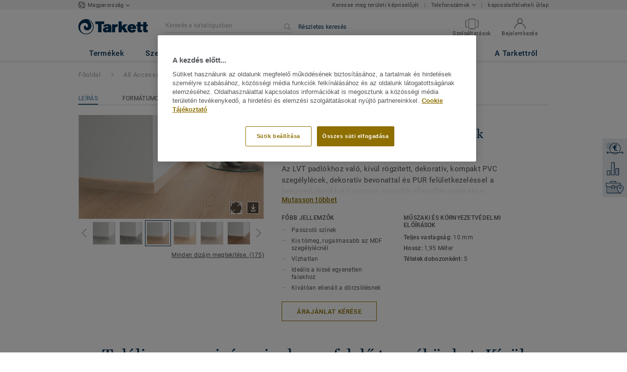

--- FILE ---
content_type: application/javascript; charset=UTF-8
request_url: https://www.tarkett.hu/_nuxt/417d35d.js
body_size: 6020
content:
!function(e){function r(data){for(var r,d,o=data[0],f=data[1],t=data[2],i=0,_=[];i<o.length;i++)d=o[i],Object.prototype.hasOwnProperty.call(l,d)&&l[d]&&_.push(l[d][0]),l[d]=0;for(r in f)Object.prototype.hasOwnProperty.call(f,r)&&(e[r]=f[r]);for(m&&m(data);_.length;)_.shift()();return n.push.apply(n,t||[]),c()}function c(){for(var e,i=0;i<n.length;i++){for(var r=n[i],c=!0,d=1;d<r.length;d++){var f=r[d];0!==l[f]&&(c=!1)}c&&(n.splice(i--,1),e=o(o.s=r[0]))}return e}var d={},l={197:0},n=[];function o(r){if(d[r])return d[r].exports;var c=d[r]={i:r,l:!1,exports:{}};return e[r].call(c.exports,c,c.exports,o),c.l=!0,c.exports}o.e=function(e){var r=[],c=l[e];if(0!==c)if(c)r.push(c[2]);else{var d=new Promise((function(r,d){c=l[e]=[r,d]}));r.push(c[2]=d);var n,script=document.createElement("script");script.charset="utf-8",script.timeout=120,o.nc&&script.setAttribute("nonce",o.nc),script.src=function(e){return o.p+""+({1:"pages/act_as_view/pages/claims/create/product-selection/pages/favorite-products/list/index/pages/ord/c31c4448",2:"formats.no-preload/pages/claims/create/product-selection/pages/collection_view/pages/my-sales-progra/7479dd28",3:"pages/quick-find/_metaCategory/_category/pages/quick-find/index/pages/quick-find/search/_skuId/pages/f7bf3d91",4:"formats.no-preload/pages/favorite-products/list/index/pages/order_review_view/pages/quick-find/_meta/7e9899ea",5:"pages/claims/create/claim-information/pages/claims/create/product-selection/pages/my-sales-program-o/19fb035b",6:"pages/sales-programadmin/create/price-selection/pages/sales-programadmin/create/product-selection/_m/5bb46a0d",7:"pages/sales-program-approver/overview/pages/sales-program/details/pages/sales-programadmin/create/pr/854e4897",8:"pages/my-sales-program-orders/index/pages/sales-program-approver/index/pages/sales-program-country/i/eefd3d20",9:"pages/sales-programadmin/create/product-selection/_metaCategory/_category/pages/sales-programadmin/c/e7c6fa1c",10:"pages/dealer_locator_details_view/pages/dealer_locator_view/pages/sales_rep_details_view/pages/sales/2559e532",11:"vendors/matching-collections/matching-products/pages/dealer_locator_view/pages/index/pages/sales_rep/feba7eb6",12:"vendors/pages/dealer_locator_details_view/pages/dealer_locator_view/pages/sales_rep_details_view/pag/f85deeab",13:"pages/sales-program-approver/overview/pages/sales-programadmin/create/review/pages/sales-programadmi/2482306f",14:"vendors/matching-collections/matching-products/vue-carousel-slide",15:"pages/dealer_locator_details_view/pages/sales_rep_details_view/pages/store_locator_details_view",16:"pages/dealer_locator_view/pages/sales_rep_view/pages/store_locator_view",17:"pages/favorite-products/list/index/pages/sales-program/details/pages/similar_product_view",18:"pages/order_review_view/pages/shipping_instructions_view/pages/sku_cart_view",19:"pages/sales-program-country/index/pages/sales-program-distributor/index/pages/sales-program/index",20:"pages/sales-program/cart/products/pages/sales-program/cart/review/pages/sales-program/cart/shipping",21:"vendors/formats.no-preload/pages/collection_view/pages/product_view",22:"lang-messages-cs_CZ-yml",23:"lang-messages-da_DK-yml",24:"lang-messages-de_AT-yml",25:"lang-messages-de_CH-yml",26:"lang-messages-de_DE-yml",27:"lang-messages-el_GR-yml",28:"lang-messages-en_AT-yml",29:"lang-messages-en_AU-yml",30:"lang-messages-en_BE-yml",31:"lang-messages-en_BR-yml",32:"lang-messages-en_CA-yml",33:"lang-messages-en_CH-yml",34:"lang-messages-en_CN-yml",35:"lang-messages-en_DE-yml",36:"lang-messages-en_ES-yml",37:"lang-messages-en_EU-yml",38:"lang-messages-en_FI-yml",39:"lang-messages-en_GB-yml",40:"lang-messages-en_GR-yml",41:"lang-messages-en_IT-yml",42:"lang-messages-en_KZ-yml",43:"lang-messages-en_LB-yml",44:"lang-messages-en_ME-yml",45:"lang-messages-en_NL-yml",46:"lang-messages-en_NO-yml",47:"lang-messages-en_PL-yml",48:"lang-messages-en_PT-yml",49:"lang-messages-en_RA-yml",50:"lang-messages-en_RS-yml",51:"lang-messages-en_TI-yml",52:"lang-messages-en_TK-yml",53:"lang-messages-en_TS-yml",54:"lang-messages-en_US-yml",55:"lang-messages-es_ES-yml",56:"lang-messages-es_TI-yml",57:"lang-messages-es_TS-yml",58:"lang-messages-es_US-yml",59:"lang-messages-et_EE-yml",60:"lang-messages-fi_FI-yml",61:"lang-messages-fr_AB-yml",62:"lang-messages-fr_BE-yml",63:"lang-messages-fr_CA-yml",64:"lang-messages-fr_CH-yml",65:"lang-messages-fr_FR-yml",66:"lang-messages-fr_TS-yml",67:"lang-messages-hr_HR-yml",68:"lang-messages-hu_HU-yml",69:"lang-messages-it_CH-yml",70:"lang-messages-it_IT-yml",71:"lang-messages-kz_KZ-yml",72:"lang-messages-lt_LT-yml",73:"lang-messages-lv_LV-yml",74:"lang-messages-nb_NO-yml",75:"lang-messages-nl_BE-yml",76:"lang-messages-nl_NL-yml",77:"lang-messages-no_NO-yml",78:"lang-messages-pl_PL-yml",79:"lang-messages-pt_BR-yml",80:"lang-messages-pt_PT-yml",81:"lang-messages-pt_TI-yml",82:"lang-messages-ro_RO-yml",83:"lang-messages-ru_BY-yml",84:"lang-messages-ru_KZ-yml",85:"lang-messages-ru_RU-KGD-yml",86:"lang-messages-ru_RU-yml",87:"lang-messages-sk_SK-yml",88:"lang-messages-sr_RS-yml",89:"lang-messages-sr_SR-yml",90:"lang-messages-sv_SE-yml",91:"lang-messages-tr_TR-yml",92:"lang-messages-uk_UA-yml",93:"lang-messages-zh_CN-yml",94:"mobile-header.no-preload/tab-header.no-preload",95:"pages/claims/create/claim-information/pages/claims/create/claim-review",96:"pages/index/pages/quick-order/index",97:"pages/order_history_details_view/pages/truck-weight-report/index",98:"pages/sales-program/cart/products/pages/sales-program/cart/review",99:"pages/sales-program/cart/shipping/pages/shipping_instructions_view",100:"pages/sales-programadmin/create/description/pages/sales-programadmin/modify/description",101:"vendors/pages/collection_view/pages/product_view",102:"vue-carousel-slide",103:"anchors.no-preload",106:"configurable.no-preload",107:"footer-links-blocks.no-preload",108:"formats.no-preload",109:"lang-A-propos-de-nous-yml",110:"lang-LexikTranslationBundle-en_GB-yml",111:"lang-LexikTranslationBundle-en_US-yml",112:"lang-LexikTranslationBundle-sv_SE-yml",113:"lang-about_us-fr_FR-yml",114:"lang-about_us-sv_SE-yml",115:"lang-messages-en_CA-xlf",116:"lang-messages-fr_CA-xlf",117:"lang-validators-en_GB-xlf",118:"lang-validators-en_US-xlf",119:"lang-validators-fr_FR-xlf",120:"lang-validators-nl_NL-xlf",121:"lang-validators-sv_SE-xlf",122:"learn-more.no-preload",123:"matching-collections",124:"matching-products",125:"mobile-header.no-preload",126:"pages/act_as_view",127:"pages/carbon_calculator_view",128:"pages/checkout_confirmation_page",129:"pages/claims/create/claim-information",130:"pages/claims/create/claim-review",131:"pages/claims/create/claim-success",132:"pages/claims/create/product-selection",133:"pages/claims/history/index",134:"pages/claims/list/index",135:"pages/claims/types",136:"pages/collection_view",137:"pages/dealer_locator_details_view",138:"pages/dealer_locator_view",139:"pages/favorite-products/list/index",140:"pages/index",141:"pages/my-sales-program-orders/index",142:"pages/order_history_details_view",143:"pages/order_history_view",144:"pages/order_review_view",145:"pages/product_view",146:"pages/quick-find/_metaCategory/_category",147:"pages/quick-find/index",148:"pages/quick-find/search/_skuId",149:"pages/quick-find/search/all",150:"pages/quick-order/index",151:"pages/quickship/_metaCategory/_category",152:"pages/quickship/index",153:"pages/sales-program-approver/index",154:"pages/sales-program-approver/overview",155:"pages/sales-program-country/index",156:"pages/sales-program-distributor/index",157:"pages/sales-program-orders/index",158:"pages/sales-program-orders/overview",159:"pages/sales-program/cart/products",160:"pages/sales-program/cart/review",161:"pages/sales-program/cart/shipping",162:"pages/sales-program/details",163:"pages/sales-program/index",164:"pages/sales-program/register",165:"pages/sales-programadmin/create/description",166:"pages/sales-programadmin/create/price-selection",167:"pages/sales-programadmin/create/product-selection/_metaCategory/_category",168:"pages/sales-programadmin/create/product-selection/index",169:"pages/sales-programadmin/create/product-selection/search/_skuId",170:"pages/sales-programadmin/create/product-selection/search/all",171:"pages/sales-programadmin/create/related-products",172:"pages/sales-programadmin/create/review",173:"pages/sales-programadmin/index",174:"pages/sales-programadmin/modify/description",175:"pages/sales-programadmin/modify/price-selection",176:"pages/sales-programadmin/modify/product-selection/_metaCategory/_category",177:"pages/sales-programadmin/modify/product-selection/index",178:"pages/sales-programadmin/modify/product-selection/search/_skuId",179:"pages/sales-programadmin/modify/related-products",180:"pages/sales-programadmin/modify/review",181:"pages/sales-programadmin/overview",182:"pages/sales_rep_details_view",183:"pages/sales_rep_view",184:"pages/samples/contact-information",185:"pages/samples/order-confirmation",186:"pages/samples/project-information",187:"pages/samples/shipping-information",188:"pages/sell-off/_metaCategory/_category",189:"pages/sell-off/index",190:"pages/shipping_instructions_view",191:"pages/similar_product_view",192:"pages/sku_cart_view",193:"pages/store_locator_details_view",194:"pages/store_locator_view",195:"pages/truck-weight-report/index",196:"pages/universal_order_view",198:"sticky.no-preload",199:"tab-header.no-preload",201:"vendors/pages/index"}[e]||e)+"."+{0:"a647615d319a5f7f98c9",1:"48cf3c6906ae6ca6702c",2:"d4f3a5984ca35114804b",3:"fafa0caa84577fc222f9",4:"2f656addc8dc7274e726",5:"bcaa7935594a6cc64d1b",6:"0b36c34786a0d48dee14",7:"0891f61f84f5fa30f8d3",8:"294f8df465193c1a9100",9:"c8c7aafbc7f2034f56ef",10:"7e9dbc7e43c6a1a8b544",11:"21c1fcfc1454a23a7a4c",12:"d31428ae98787a295d8e",13:"7ce711b1c31b51ead22c",14:"3ff7a8368f7107c326a7",15:"4e4282c4748b5286d28d",16:"f620198ec32815b60a9f",17:"04a715e6f739796d658a",18:"15550660f4116641e542",19:"7eff5c1800095e6033a5",20:"2d8bfdd12defb3788c81",21:"8276845949f97666e47f",22:"5aeb83d830f98e7cd6f8",23:"298bbf0e1a513ae54bc5",24:"b0b97cb09bd19762a775",25:"9d93cc0b020a15c24626",26:"5a9f5ac48b7145bc628d",27:"bcf879433db5550db42e",28:"366e6f839d820412a902",29:"b9b993e569ce5bfa697e",30:"7a86bae88ee953fda625",31:"0dfe0973288db4b81fc7",32:"98d2f253eafa66a666dd",33:"f9337c8ba16e8a8d1c7a",34:"a20ef9372b2d1b30acc5",35:"a66a96b06543d4f643d8",36:"cabbdbfa54302300066b",37:"c45f38351ef5985048f6",38:"904ec77005478cfe117c",39:"3b8b50fd4c6f8bf20a73",40:"4b7ef1d49b0e181355d5",41:"09903e1ff06b29fc8ab2",42:"51f855909981b2141d9e",43:"1f740788b0e6d276fed3",44:"b8d722349158a98d3b06",45:"75e3d6a158c637f9f003",46:"986370071f0296ee05fe",47:"b71e34d219d4b7e9beaa",48:"b79d519780caeb48d37c",49:"83403740969b8da1288e",50:"6aed988e0e0474f2591e",51:"8a5d724b89f13ab0ab77",52:"5260ce432bcd78dd05d9",53:"4a4ad6574c24ed11ef1d",54:"fd79e5d05ded1716a372",55:"57d966ff24bcc1b30619",56:"a204b21746156b50b8ef",57:"01fe84c5e5dac908f17a",58:"c3b43a1b6d9f7388bcdd",59:"4b01659ef587f8a36306",60:"95b68e7a40fe8e5a4a47",61:"bd54d098fb602ab95700",62:"762c7567105c313e5e93",63:"2fd36b9bb69098c9249e",64:"17bc81c7161f87681d4f",65:"bc6026f35f928efd1799",66:"476f6af0bcc0c8b9f84a",67:"f4e0beceafb1df2d5639",68:"859258893730865dc92b",69:"89732df430a22dbac4f1",70:"1439c2fe630f79f8731e",71:"b91817fe7c64ee08907d",72:"40d65a8082eafadf1f2e",73:"5b67240595f80544a29c",74:"365627d23d7f76692a87",75:"c2d132be391a9f49a9cf",76:"4b87c2ff9f29c49cac98",77:"b29f12e61ea4b299b9f4",78:"269fb6212d43e5efdf48",79:"35fad9f0eea183a8ffec",80:"7079b2b9d468384759b3",81:"bde4c03d1bdf5a258206",82:"c13e1912a64be5824198",83:"c90901c01d7564ae1d52",84:"3d548fa99188eb024ad8",85:"0fccef6e0fed7db2fa69",86:"b805f435e075a3e908cc",87:"13913d6e38dbdba79dbb",88:"094c1934925359a7da69",89:"05557f491c4b2a22d56b",90:"d5484e6ad8951b130847",91:"c91ffc8fc1b197a01566",92:"9e114920d051f15b3538",93:"3d82fca3cafbbdf0e4d0",94:"9bb7563411e8fabbc0a3",95:"b4d00666b316ac504825",96:"edebaf024ea367564523",97:"d70e6997ad689fac0799",98:"251e5456da31aa43f35c",99:"3fb3fff6f1a522e93a88",100:"ff1256bcda3aab88e6c0",101:"422913922f4021805cc0",102:"e4610b094f836de00b51",103:"b74e47fc06cc0dd57203",106:"97c186845c55c0807cc5",107:"1dc6e62c088b4e13b5d6",108:"59713905a4c233b34ef0",109:"b10092573152905306ea",110:"3718c7463312ecdbd04c",111:"949ddf8beaad928dae30",112:"e79eba07562a58c86dc8",113:"4aa49a9deb50d02eb156",114:"63ffab490ac6de0a3a6f",115:"7eac46bb007a4c27037f",116:"665899bf9c727eae241b",117:"f6e15572e334e02e720f",118:"692f67141df61066db46",119:"882b30be74910dc3da54",120:"c797f98c08cb7a64e4e8",121:"2bbc574fdee21e4ae66c",122:"8e8040e90b6d834f7340",123:"da5ca3d5e02543185e3b",124:"28761261606a81a8a94b",125:"9fffae1ff5603b994149",126:"4a274a71083c23ff9ed3",127:"e6a57b08170fa2625f96",128:"6d3a8063104bed1b906b",129:"49c2c3045ae555bc13c8",130:"2fa5b9c404da83d26286",131:"dc3504460f08e14ad559",132:"13108aceac0a90562d76",133:"8b6fe903019152503326",134:"42a7d18063cddce99f57",135:"2d6740bebcbeefce4c40",136:"1c7875b3b5376bfd1470",137:"bab07bfb7330f8f4ec17",138:"4ae968817a75abcec734",139:"6e6a1849e9269821dbcc",140:"411fe100613a70a2a819",141:"8a17de944e36c207a141",142:"91ac4ae7923cbff9fbc9",143:"8aad912157369f09dbc6",144:"afe0fe7dc3249db1e944",145:"9a0d752f59f41910f51a",146:"60129d579feaf389150e",147:"bb8c7d268b7bcd1f87e6",148:"a025a4409d174aae43cb",149:"9d7f82fc5cca5a5660e6",150:"f4973e695ec4dea4126c",151:"5729a656a2736f50775b",152:"f894e5d5687bd7e67ad9",153:"e303e66872be649e0e35",154:"1aa5a832e5683a4feede",155:"fc32d11622f7bd0fb473",156:"c150099ee7583bfc6ba0",157:"cdaa8e7cb6a4be2853e3",158:"eed8b50df0837bb8d8fc",159:"8f4c27cd925e21c54542",160:"0e688cce3967c3715324",161:"c7348b1b5e8b4337942c",162:"0494991405ffde5688c2",163:"947cf77775f51e78fe64",164:"b2de10ee0b1dd77ef62d",165:"1e9bbf26ba087ecde262",166:"745505bbd84c25bf1d53",167:"3d2ff2d6a15a6356b30f",168:"dc7698c29371070bb4be",169:"26c0c398ca8cd10d498c",170:"d822948c85b401c72ae9",171:"e8486d2f17e0424ffbaa",172:"60bf0ed90422fa70e00a",173:"c01f82f877e7704361ff",174:"6dcfe593aa163bc6cdcc",175:"dced6ce1f17f11d2a802",176:"f0b3df68ba159bac1808",177:"e5bd0b6f4dfae4be66c2",178:"2ff5781bc486188f33ec",179:"27a0c58c50916c7846df",180:"532fd76ba9061627897c",181:"dc97f1bbde4cd1bedbbb",182:"8bd30e19f99d406caca3",183:"b25474e79cbbc2dff0d2",184:"8ba1d7939f7cc0d77336",185:"0855724502a0c7055243",186:"530c933ab1b43470b119",187:"f50d7cb8fedfbaa785cb",188:"955d1c9970d921007ec7",189:"e48fba635305ec1e5cee",190:"a551d49cd7edf2a7e344",191:"d68ec98d553f20759306",192:"2d12663f3935c6b90796",193:"43dba4d3ba24efbb4b66",194:"182bfdf25530dcde3c42",195:"426321e24f33a86a7983",196:"90f85cb3c9055ef12d1a",198:"e3c27e6dbdd827caa7f5",199:"9ee2b3a5d1b0628268fe",201:"efd1f6ab432afc36b51c",202:"fe97587bb18f02e1b2f3",203:"aae45e4d4f959773751e"}[e]+".js"}(e);var f=new Error;n=function(r){script.onerror=script.onload=null,clearTimeout(t);var c=l[e];if(0!==c){if(c){var d=r&&("load"===r.type?"missing":r.type),n=r&&r.target&&r.target.src;f.message="Loading chunk "+e+" failed.\n("+d+": "+n+")",f.name="ChunkLoadError",f.type=d,f.request=n,c[1](f)}l[e]=void 0}};var t=setTimeout((function(){n({type:"timeout",target:script})}),12e4);script.onerror=script.onload=n,document.head.appendChild(script)}return Promise.all(r)},o.m=e,o.c=d,o.d=function(e,r,c){o.o(e,r)||Object.defineProperty(e,r,{enumerable:!0,get:c})},o.r=function(e){"undefined"!=typeof Symbol&&Symbol.toStringTag&&Object.defineProperty(e,Symbol.toStringTag,{value:"Module"}),Object.defineProperty(e,"__esModule",{value:!0})},o.t=function(e,r){if(1&r&&(e=o(e)),8&r)return e;if(4&r&&"object"==typeof e&&e&&e.__esModule)return e;var c=Object.create(null);if(o.r(c),Object.defineProperty(c,"default",{enumerable:!0,value:e}),2&r&&"string"!=typeof e)for(var d in e)o.d(c,d,function(r){return e[r]}.bind(null,d));return c},o.n=function(e){var r=e&&e.__esModule?function(){return e.default}:function(){return e};return o.d(r,"a",r),r},o.o=function(object,e){return Object.prototype.hasOwnProperty.call(object,e)},o.p="/_nuxt/",o.oe=function(e){throw console.error(e),e};var f=window.webpackJsonp=window.webpackJsonp||[],t=f.push.bind(f);f.push=r,f=f.slice();for(var i=0;i<f.length;i++)r(f[i]);var m=t;c()}([]);

--- FILE ---
content_type: application/javascript; charset=UTF-8
request_url: https://www.tarkett.hu/_nuxt/lang-messages-hu_HU-yml.859258893730865dc92b.js
body_size: 73767
content:
(window.webpackJsonp=window.webpackJsonp||[]).push([[68],{959:function(e,t){const o=[{"compass_page.choose_your_website":"Válassza ki weboldalát","compass_page.sites.b2c_description":"Dekorálhatja és személyre szabhatja otthonát padlómegoldásokkal","compass_page.sites.b2c_cta_label":"Lakossági","compass_page.sites.b2b_description":"Fedezze fel a padló, falak, kiegészítők és a beltéri sportok szakembereinek szóló megoldásokat","compass_page.sites.b2b_cta_label":"Intézményi","compass_page.other_websites":"Egyéb weboldalak","compass_page.outdoor_websites":"Kültéri megoldások","compass_page.social_media":"Kövessen minket","components.footer.hygiene_links_corporate":"Társasági","components.footer.hygiene_links_careers":"Karrier","components.footer.hygiene_links_terms_of_use":"Használati feltételek","components.footer.hygiene_links_privacy":"Adatvédelmi szabályzat","components.footer.hygiene_links_cookies":"Cookies Tájékoztató","components.footer.tarkett_social_facebook":"Kövessen minket a Facebook-on","components.footer.tarkett_social_instagram":"Kövessen minket az Instragram-on","components.footer.tarkett_social_linkedin":"Kövessen minket az LinkedIn-en","components.footer.tarkett_social_pinterest":"Kövessen minket a Pinterest-en","compass.country_name":"Egyesült Királyság","components.footer.tarkett_social_facebook_link":"https://www.facebook.com/TarkettMagyarorszagg","components.footer.tarkett_social_instagram_link":"https://www.instagram.com/tarkettofficial/","components.footer.tarkett_social_linkedin_link":"https://www.linkedin.com/company/tarkett/","components.footer.tarkett_social_pinterest_link":"https://www.pinterest.com/tarkettofficial/","component.document.locale_selector.hu_HU":"Magyar (MAGYARORSZÁG)","components.nav.phone_3_b2b.label":"Country Manager","components.nav.phone_3_b2b.number":"+36205691039","email.tarkett_marketing_communication_consent.message":'Tisztelt Hölgyem/Uram,\n<br><br>A TARKETT munkatársaival folytatott kommunikációt követően az elérhetőségei bekerültek az adatbázisunkba. \n<br><br>Ezúton tájékoztatjuk, hogy a Tarkett felhasználhatja a személyes adatait (az Ön „Adatai”) ügyfélkapcsolat menedzsment, ügyfél-elégedettségi felmérés, statisztikai elemzések és marketing kampányok vagy promóciók küldése céljából. Ez az adatkezelés az Ön és a Tarkett közötti üzleti viszonyon és azon jogos érdekeinken alapul, hogy adott esetben információkkal láthassuk el az üzletfeleinket. \n<br><br>Különös figyelmet fordítunk annak biztosítására, hogy kizárólag fontos és hasznos marketing információkat küldjünk, és szeretnénk továbbra is megosztani Önnel ezeket az információkat.  Ha mégsem szeretne ilyen marketing információkat kapni tőlünk, kérjük, a  <a href="{unsubscribeUrl}"> leiratkozás </a> linkre kattintva jelezze ezt felénk.\n<br><br>Ahogy azt az alkalmazandó jogszabály kimondja, Önnek jogában áll kérelmezni az Adatokhoz való hozzáférést, azok helyesbítését és törlését, illetve megtiltani az Adatok kezelését, ehhez küldjön nekünk egy e-mailt a következő címre adatvedelem@tarkett.com. Ha ezzel az üzenettel kapcsolatban vagy az adatkezelést érintően bármilyen kérdése van, kérjük, forduljon hozzánk a fent említett e-mail címen. \n<br><br>Köszönjük, hogy megtiszteli cégünket a bizalmával,\n<br><br>A TARKETT csapata\n<br><br>További információk: <a href="{privacyUrl}">Adatvédelmi irányelv </a>',"email.tarkett_marketing_communication_consent.subject":"A Tarkett megvédi személyes adatait.","email.tarkett_marketing_communication_consent.sender":"A TARKETT csapata","components.nav.contact_us_header":"Lépjen kapcsolatba velünk","components.nav.phone_1_b2b.label":"Rendelés","components.nav.current_country":"Magyarország","components.nav.phone_2_b2b.label":"Központ","account.account_details.change_your_password":"Jelszó megváltoztatás","account.account_details.details.edit":"Fiók szerkesztése","account.account_details.empty_history_title":"Még nem rendelt mintákat","account.account_details.details.company":"Cég","account.account_details.details.email_address":"Az email címe","account.account_details.details.firstname":"Név","account.account_details.details.function.architect":"Építész","account.account_details.details.function.designer":"Tervező","components.nav.contact_us":"Kapcsolatfelvételi űrlap","nav.sales_rep_locator.locator":"Találja meg értékesítési kapcsolattartóját","nav.locator_nav.sales_rep_locator":"Keresse meg területi képviselőjét","components.nav.find_us":"Találjon meg Minket","components.nav.documents_tab.title":"Dokumentumok","components.nav.documents_tab.title_b2c":"Dokumentumok","components.nav.categories_with_categories_tab.title":"Termékek","components.nav.segments_tab.title":"Szegmensek","components.nav.segments_tab.label":"Szegmensek","components.nav.segments_tab.title_b2c":"Élő Terek","components.nav.call_us":"Hívjon minket","components.nav.contact_form":"kapcsolatfelvételi űrlap","components.nav.contacts":"kapcsolat","compass_page.seo.title":"Intézményi és lakossági padlómegoldások Magyarországon","homepage.title.b2b":"Padló specialista szakemberekek számára az Egyesült Királyságban - Tarkett","compass_page.metadescription":"Wood, Vinyl Floors, Linoleum, Luxury Vinyl Tiles and more.","components.nav.phone_list_b2b":"Telefonszámok","components.footer.tarkett_social_twitter_link":"//twitter.com/TarkettUK","global.phone_number_human_3":"+36 20 569 1039","global.phone_number_non_human_3":"+36 20 569 1039","account.update_email_preferences.title":"Köszönjük!","account.update_email_preferences.action.unsubscribe":"Sikeresen leiratkozott a Tarkett marketing kommunikációjáról.","account.update_email_preferences.action.subscribe":"Köszönjük, hogy feliratkozott a Tarkett marketingkommunikáció fogadására.","account.update_email_preferences.button_go_home_text":"UGRÁS A FŐOLDALRA","about_tarkett.title":"Tarkett |2016. és 2017. évi tevékenységi és fenntarthatósági jelentés","about_tarkett.who_we_are.title":"Rólunk","about_tarkett.who_we_are.text":"A Tarkett elkötelezett amellett, hogy a lehető legnagyobb vevői élményt kínálja, padló- és sportfelület-megoldások tervezésével az emberek jóléte és a környezet tiszteletben tartása mellett.<br />Szegmensek széles skáláját szolgálja, a termékek széleskörű kínálatával, elkötelezettek vagyunk a kiválóság biztosításában és az értékteremtésben, innováció és fenntarthatóság által.","about_tarkett.in_the_world.title":"Tarkett a világon","about_tarkett.in_the_world.subtitle":"A Tarkett kiegyensúlyozott üzleti modellje befolyással van a globális szférájára.","about_tarkett.in_the_world.employee.number":"12.500","about_tarkett.in_the_world.employee.text":"alkalmazott","about_tarkett.in_the_world.laboratories.number":"24","about_tarkett.in_the_world.laboratories.text":"kutató laboratóriumok","about_tarkett.in_the_world.design.number":"4","about_tarkett.in_the_world.design.text":"tervező <br />központok","about_tarkett.in_the_world.recycling.number":"7","about_tarkett.in_the_world.recycling.text":"újrahasznosító központok","about_tarkett.in_the_world.innovation.number":"1","about_tarkett.in_the_world.innovation.text":"kutató és innovációs  <br /> központok","about_tarkett.in_the_world.industrial.number":"34","about_tarkett.in_the_world.industrial.text":"ipari helyszínek szerte a világon","about_tarkett.in_the_world.net_sales.number":"2.7","about_tarkett.in_the_world.net_sales.top":"Több mint","about_tarkett.in_the_world.net_sales.bottom":"milliárd euró nettó árbevétel 2016-ban","about_tarkett.in_the_world.exposure.title":"Kiegyensúlyozott földrajzi beveztés","about_tarkett.in_the_world.exposure.north_america":"44%<br />North<br />America<br />(incl. Sports)","about_tarkett.in_the_world.exposure.emea":"36%<br />EMEA<br />(incl. Sportok)","about_tarkett.in_the_world.exposure.other":"20% <br />CIS, APAC<br />&amp; LATAM","about_tarkett.in_the_world.countries.number":"100","about_tarkett.in_the_world.countries.top":"Értékesítés több mint","about_tarkett.in_the_world.countries.bottom":"országok","about_tarkett.in_the_world.flooring_sold.number":"1.3","about_tarkett.in_the_world.flooring_sold.text":"naponta több mint 1 millió m2 padló értékesítése","about_tarkett.at_a_glance.title":"Tarkett áttekintése","about_tarkett.at_a_glance.subtitle":" 130 éve tartó, <br /> innováció, kiválóságra való törekvés iránt és afenntarthatóság<br /> iránti hosszú távú elköteleződés teszi a Tarkettet világszinten vezető szereplővé,<br />aki a csúcsminőségű padló- és sportburkolataival megoldást kinál az összes piaci szegmens számára.","about_tarkett.at_a_glance.segments":"Szegmens","about_tarkett.at_a_glance.portfolio":"Az egyik legszélesebb<br />termék választék","about_tarkett.at_a_glance.portfolio.item_1":"Vinyl","about_tarkett.at_a_glance.portfolio.item_2":"Laminált","about_tarkett.at_a_glance.portfolio.item_3":"Linóleum","about_tarkett.at_a_glance.portfolio.item_4":"Gumi & Kiegészítők","about_tarkett.at_a_glance.portfolio.item_5":"Szőnyegpadló","about_tarkett.at_a_glance.portfolio.item_6":"Mű fű","about_tarkett.at_a_glance.portfolio.item_7":"Fa","about_tarkett.at_a_glance.portfolio.item_8":"Vezetősínek","about_tarkett.at_a_glance.number_one":"No. 1","about_tarkett.at_a_glance.number_one.item_1":"a vinyl világszerte","about_tarkett.at_a_glance.number_one.item_2":"műfüves sportpályák világszerte","about_tarkett.excellence.title":"Operatív és értékesítési kivállóság","about_tarkett.excellence.text":"A Tarkett 2009 óta fejleszti világ színvonalú gyártását, azonosítani és megosztani a legjobb ötleteket, praktikákat illetve belső referenciákat.<br /> A helyi és központi csapatok tovább javítják a biztonságot, a munkakörnyezetet, az ügyfélszolgálatot, a minőséget és a versenyképességet","about_tarkett.excellence.quote":"Célunk továbbra is az emberek készségeinek és WCM kiaknázása, hogy referenciává váljanak az iparban, a biztonság és az ügyfélszolgálat terén.","about_tarkett.excellence.quoted":"Antoine Prevost, Ügyvezető alelnök","about_tarkett.customer_experience.title":"Vásárlói élmény","about_tarkett.customer_experience.text":"Ugyanúgy, ahogy a Tarkett hozzáadott értéket képviselő padlómegoldásokat fejlesztett ki a végfelhasználók számára, az Customer Experience 2.0 program arra koncentrál, hogy egyszerűséget nyújtson üzleti partnereinknek, például építészeknek és tervezőknek, kivitelezőknek, vállalkozóknak és disztribútoroknak, és segítsen nekik üzleti tevékenységük bővítésében.","about_tarkett.customer_experience.quote":"A Tarkett arra összpontosít, hogy a lehető legkönnyebb és legszebb társasággá váljon.","about_tarkett.customer_experience.quoted":"Gilles Lebret, VP Customer Operations","about_tarkett.sustainability.title":"Beágyazott fenntarthatóság.","about_tarkett.sustainability.subtitle":"A környezetvédelem és a társadalom támogatása iránt elkötelezett Tarkett Csoport a Cradle to Cradle® alapelveken alapuló öko-innovációs stratégiát valósít meg, és támogatja a körkörös gazdaságot, amelynek célja hogy hozzájáruljon az emberek egészségéhez és jól-létéhez.","about_tarkett.sustainability.quote":"Minden az ügyfeleinkkel kezdődik. Ami a holisztikus megközelítésünket inspirálja az az emberek egészsége, jóléte és életminősége a bolygónkon.","about_tarkett.sustainability.quoted":"Anne-Christine Ayed <br /> EVP kutatás, innováció és környezetvédelem","about_tarkett.sustainability.circular_economy.title":"Hozzájárulás a<br />körkörös gazdasághoz.","about_tarkett.sustainability.circular_economy.subtitle":"A Tarkett elkötelezett a lineáris modellről a körkörös gazdaság modelljére való áttérés iránt, amely az erőforrások újrahasznosítása egy ciklusban, a tervezési és gyártási szakaszoktól a későbbi felhasználási és hasznosítási szakaszokig.","about_tarkett.sustainability.ce_100":"Elkötelezett a körforgásos gazdaságra való áttérés iránt.","about_tarkett.sustainability.cradle_to_cradle":" Cradle to Cradle® alapelv 2011 óta.","about_tarkett.sustainability.global_compact":"Dedicated to the UNs 10 principles and engaging suppliers to be as well. Az ENSZ 10 alapelvének szentelve és a beszállítók bevonása .","about_tarkett.sustainability.world_economic_forum":"Hozzájárulás az éghajlatváltozásról, a körforgásos gazdaságról és az építés jövőjéről szóló beszélgetésekhez.","about_tarkett.challenges.title":"Napirenden a globális kihívások kezelése","about_tarkett.challenges.global_goals.text":"Az ENSZ 17 fenntartható fejlődési céljával összehangolva a Tarkett évek óta hozzájárul öt célkitűzés megvalósításához, és az egész szervezetben bevezeti a 2020-ra vonatkozó fenntarthatósági ütemtervet.","about_tarkett.challenges.good_health.title":"Öko-formatervezés jó anyagokkal","about_tarkett.challenges.good_health.text":"A Tarkett az emberi egészség és a környezet szempontjából megfelelő anyagok kiválasztására összpontosít, és arra törekszik, hogy javítsa a beltéri levegő minőségét és hozzájáruljon az egészséges terekhez.","about_tarkett.challenges.responsible_consumption.title":"Körkörös gazdasági modellek fejlesztése","about_tarkett.challenges.responsible_consumption.text":"A Tarkett számára az együttműködő körforgásos gazdasági modell kulcsszerepet játszik a fenntartható fogyasztás és termelés biztosításában, a termékek felhasználásának befejezésében és a hulladék minőségi erőforrásokká történő átalakításában.","about_tarkett.challenges.climate_action.title":"Az éghajlatváltozás elleni küzdelem","about_tarkett.challenges.climate_action.text":"A Tarkett elkötelezett az éghajlatváltozás elleni küzdelem mellett az ipari telephelyek energiagazdálkodása és az újrahasznosított anyagok felhasználása révén.","about_tarkett.challenges.sustainable_cities.title":"A vállalkozói és társadalmi felelősségvállalás fejlesztése","about_tarkett.challenges.sustainable_cities.text":"A Tarkett hozzájárulása egy biztonságos és változatos munkahelyen alapul, ösztönözve a párbeszédet és a helyi közösségekkel való kapcsolattartást.","about_tarkett.challenges.partnerships.title":"Az érdekelt felek bevonásának elősegítése","about_tarkett.challenges.partnerships.text":"Mint megbízható, elismert vezető, a Tarkett egy ipari szintű párbeszédet folytat az erőforrások felelősségteljes felhasználásáról és a fenntarthatóságról.","about_tarkett.responsibility.title":"Vállalkozói és társadalmi felelősségvállalás","about_tarkett.responsibility.subtitle":"A Tarkettnek történelme van az erős vállalkozói szellemről, ezzel ösztönözve az embereket, hogy kihozzák magukból a legjobbat, a jobb holnap érdekében.","about_tarkett.responsibility.tarkett_awards":"A Tarkett Awards egy olyan nemzetközi elismerési program, amely jutalmazza az alkalmazottak hozzájárulását a Csoport sikeréhez.","about_tarkett.responsibility.tarkett_cares":"A Tarkett Cares egy önkéntes program, amely világszerte mobilizálja a csapatokat, idejük és tapasztalataik megosztásával a helyi közösség jólétének elősegítése érdekében.","about_tarkett.responsibility.tarkett_academy":"A Tarkett Akadémia egy olyan program, amely felkészíti a szakembereket és a fiatal diplomásokat.","about_tarkett.segments.design":"Dizájn","about_tarkett.segments.sustainability":"Fenntarthatóság","about_tarkett.segments.innovation":"Innováció","about_tarkett.segments.references":"Néhány referencia","about_tarkett.home.title":"Otthon","about_tarkett.home.left_subtitle":"A Tarkett védjegyei a színes dizájnok, az akusztikus kényelem és az egyszerű fektetés, lehetővé teszik az élvezetes életet a ház minden szobájában.","about_tarkett.home.right_subtitle":"A modulárisság és a könnyű lefektetés hajtja a lakáspiacot.","about_tarkett.home.design.item_1":"Tarkett termékek kaphatók a ház minden helyiségéhez- legyen az száraz vagy vizes- mindenféle színben, mintával és formátumban, hogy mindenki megtalálja az ízlésének megfelelő darabot.","about_tarkett.home.design.item_2":"A Tarkett Starfloor Click 55 luxus vinyl padlója 28 exkluzív kivitelben kapható, professzionális klikk-rendszerrel történő fektetéssel, kereskedelmi minőségű kopásállósággal és 20 éves garanciával.","about_tarkett.home.sustainability.item_1":"Tarkett has vinyl flooring solutions with volatile organic compound (VOC) emissions that are <strong>10 times lower</strong> than the strictest standards in Europe.","about_tarkett.home.references.item_1":'FRENCH POLYNESIA, Papeete, <span class="po_italic">Renovation of social habitat </span> &mdash; 5,000 sqm of heterogeneous vinyl',"about_tarkett.home.references.item_2":'RUSSIA, Moscow, <span class="po_italic">Renovation of apartment complex </span> &mdash; 7,000 sqm of laminate',"about_tarkett.education.title":"Oktatás","about_tarkett.education.left_subtitle":"Az óvodáktól és az iskoláktól kezdve az egyetemeken át a Tarkett szakértelemmel rendelkezik az oktatási térről, és teljes körű megoldást kínál az egészséges, optimális tanulási környezethez.","about_tarkett.education.right_subtitle":"Since 2010, over 116,000 metrics tons of carpet, LVT and waste have been reclaimed and recycled to date.","about_tarkett.education.design.item_1":"A Tarkett tudja, hogy a megfelelő színű csendes padló pozitív hatással lehet a tanulásra.","about_tarkett.education.design.item_2":"The study that Tarkett led on childrens perception of color and space, confirmed the impact of colors on creativity and concentration, and led to the development of four color emotion groups—Basic and Natural,Fresh and Optimistic, Cool and Calming, and Warm and Inviting.","about_tarkett.education.sustainability.item_1":"A beltéri levegő minősége és a jólét kulcsfontosságú mind a tanulók, mind a tanárok számára.","about_tarkett.education.sustainability.item_2":"It is achieved with the low VOC<sup>(1)</sup> emissions below regulation and non-phthalate plasticizer<sup>(2)</sup> technology flooring offered in Tarketts iQ, Tapiflex, Acczent, iD Inspiration, and Safetred ranges.<br /><br />","about_tarkett.education.sustainability.caption_1":"Illékony szerves vegyületek","about_tarkett.education.sustainability.caption_2":"Egyes termékek újrahasznosított tartalmának kivételével","about_tarkett.education.references.item_1":'REUNION ISLAND, Saint-Denis (Réunion), <span class="po_italic">North High School</span> &mdash; 5,000 sqm of heterogeneous vinyl',"about_tarkett.education.references.item_2":'USA, West Lunn, Oregon, <span class="po_italic">Trillium Creek Primary School  </span> &mdash; carpet',"about_tarkett.education.references.item_3":'BELGIUM, Antwerp, <span class="po_italic">Karel De Grote College </span> &mdash; 8,000 sqm of vinyl and carpet',"about_tarkett.workplace.title":"Iroda","about_tarkett.workplace.left_subtitle":"A munkahelyi kreatív, fenntartható padlómegoldások a levegőminőség, az akusztika és az általános kényelem javításával szintén támogathatják az emberek hatékonyságát és jólétét.","about_tarkett.workplace.right_subtitle":"Az egészséges, inspiráló környezet javítja a személyzet teljesítményét és termelékenységét, csökkentve a hiányzást.","about_tarkett.workplace.sustainability.item_1":"A Tandus bevezette az ethos® hátoldalt, amely a PVC alternatíváját, a PVB-t, a megsemmisített szélvédőkből és a biztonsági üvegből újrahasznosított nagy teljesítményű polimert használja. Ezenkívül az Ethos Modular az első amerikai moduláris szőnyeg, amely Cradle to Cradle tanúsított <sup> TM </sup> ezüst színűek. ","about_tarkett.workplace.innovation.item_1":"Egy összekapcsolt világban, ahol az emberek bárhonnan dolgoznak, a munka helye megváltozik. Tervezése közelebb van a házhoz, informálisabb és nyugodtabb a moduláris padlóval, valamint a kombinált színekkel és anyagokkal.","about_tarkett.workplace.references.item_1":'GUIANA, Kourou, <span class="po_italic">Renovation of Guiana Space Cencer</span> &mdash; 6,000 sqm of heterogeneous vinyl',"about_tarkett.workplace.references.item_2":'FRANCE, Paris la Défense, <span class="po_italic">Allianz Office</span> &mdash; 42,000 sqm of LVT and carpet',"about_tarkett.workplace.references.item_3":'RUSSIA, Moscow, <span class="po_italic">Offices in the famous Red October chocolate factory</span> &mdash; 1,125 sqm of LVT',"about_tarkett.healthcare.title":"Egészségügy és idősgondozás","about_tarkett.healthcare.left_subtitle":"A Tarkett vezető szerepet játszik az emberek gondozásában a kórházak és ápolási otthonok személyzetének és betegeinek kényelmes, higiénikus gyógyító környezetével.","about_tarkett.healthcare.right_subtitle":"Európában 2 kórházból 1 rendelkezik Tarkett padlóval.","about_tarkett.healthcare.sustainability.item_1":"A gyógyulást elősegítő ergonómikus környezet mellett a Tarkett megoldások a beltéri levegő legmagasabb minőségét és higiéniáját nyújtják, és sétálási, gördülési és akusztikai kényelmet biztosítanak.","about_tarkett.healthcare.sustainability.item_2":"Az iQ One egy újgenerációs homogén nem PVC-padló, amely nem tartalmaz lágyítókat.","about_tarkett.healthcare.design.item_1":"Colors, light, and contrasts contribute to the well-being and safety for Alzheimers patients.","about_tarkett.healthcare.design.item_2":"A Tarkett kiterjedt tanulmányt készített az orvosok és az Alzheimer-szakemberek körében annak megértése érdekében, hogy a padló befolyásolja-e a betegek viselkedését és hangulatát az orvosi létesítményekben.","about_tarkett.healthcare.references.item_1":'TURKEY, <span class="po_italic">Yozgat hospital</span> &mdash; 100,000 sqm homogeneous vinyl',"about_tarkett.healthcare.references.item_2":'SOUTH AFRICA, Cape Town, <span class="po_italic">Military hospital</span> &mdash; 14,000 sqm of homogeneous vinyl',"about_tarkett.healthcare.references.item_3":'NEW CALEDONIA, <span class="po_italic">Koné hospital</span> &mdash; 10,000 sqm of homogeneous vinyl',"about_tarkett.stores.title":"Boltok & áruházak","about_tarkett.stores.left_subtitle":"Az sarki butiktól kezdve a tömegpiaci láncokig a padló alapvető szerepet játszik az ügyfélélmény fokozásában.","about_tarkett.stores.right_subtitle":"A jó tervezés tartós benyomást kelthet arról, hogy az emberek miként élnek meg egy helyet.","about_tarkett.stores.design.item_1":"Az üzleteknek egyedülálló élményt kell biztosítaniuk, amely támogatja a márka identitását, javítja az ügyfelek utazását és értéket teremt.","about_tarkett.stores.middle_column.item_1":"A luxus vinyl lap (LVT) tökéletes a formátumokkal és színekkel való játékhoz. A „Padló az új játszótér” egy új, felhasználóbarát oldal, amely szakemberek számára fotógaléria segítségével nyújt inspirációt, valamint hozzáférést biztosít a padlóburkolatok sokféle formátumához, színéhez és kombinációjához.","about_tarkett.stores.references.item_1":'UK, London, <span class="po_italic">Marks &amp; Spencer Oxford Street</span> &mdash; vinyl',"about_tarkett.stores.references.item_2":'RUSSIA, different cities, <span class="po_italic">Leroy Merlin shops</span> &mdash; 5,150 sqm of homogeneous vinyl',"about_tarkett.stores.references.item_3":'USA, Denver, CO, <span class="po_italic">NFL Denver Broncos store</span> &mdash; custom rubber tiles',"about_tarkett.hospitality.title":"Vendéglátás, utazás és szabadidő","about_tarkett.hospitality.left_subtitle":"A Tarkett segít a szállodáknak, éttermeknek és kulturális intézményeknek exkluzív tapasztalatokat létrehozni a márkahűség növelése és ügyfélkörének növelése érdekében.","about_tarkett.hospitality.right_subtitle":"A moduláris és egyedi tervezésű megoldások emlékezetes tereket teremtenek.","about_tarkett.hospitality.design.item_1":"A padlók kulcsszerepet játszanak az egyedi, magával ragadó élmény felépítésében.","about_tarkett.hospitality.design.item_2":"Launched in 2016, Collections Infinies<sup>TM</sup> is a digitally printed luxury vinyl tile (LVT) featuring designs from five internationally renowned artists and a co-creation tool enabling architects and designers to personalize designs.","about_tarkett.hospitality.innovation.item_1":"A Tarkett egy felső szintű üzletet kínál, az öko és a csúcsminőségű szállodák között, különféle padlóburkolatokkal.","about_tarkett.hospitality.innovation.item_2":"A világító padló beépített a Philips LED technológiával rendelkezik, hogy új módon üdvözölje, nyűgözze le és tájékoztassa az embereket.","about_tarkett.hospitality.references.item_1":'SPAIN,  Barcelona, <span class="po_italic">Hotel Catalonia Ainyó</span> (PLAZA) &mdash; 2,000 sqm of LVT',"about_tarkett.hospitality.references.item_2":'RUSSIA, St. Petersburg, <span class="po_italic">Hermitage museum</span> &mdash; 5,200 sqm of homogeneous vinyl',"about_tarkett.hospitality.references.item_3":'CANADA, Alberta, <span class="po_italic">Edmonton International Airport</span> &mdash; Powerbond, carpet',"about_tarkett.marine.title":"Tengerészet, repülés, közlekedés és ipar","about_tarkett.marine.left_subtitle":"A Tarkett jelentős szerepet játszik a légi, a tengeri, az autóipar, a buszok padlóinak megoldásában &amp; autóbusz- és vonatipar.","about_tarkett.marine.right_subtitle":"A Tarkett számos megoldása megfelel a legnagyobb kihívást jelentő technikai előírásoknak.","about_tarkett.marine.design.item_1":"A Tarkett éves trendkönyvet és koncepcionális előrejelzést kínál mind a tengeri, mind a repülési ipar számára.","about_tarkett.marine.innovation.item_1":"A Tarkett bővíti tengeri portfólióját a Nemzetközi Tengerészeti Szervezet által tanúsított további anyagokkal a szőnyeg, vinyl és linóleum kategóriában.","about_tarkett.marine.references.item_1":'Ocean cruise ship, <span class="po_italic">Koningsdam</span> for Holland American Line &mdash; carpet',"about_tarkett.marine.references.item_2":"KLM flagship „World Business Class” kabin","about_tarkett.sports.title":"Sport a Wellness","about_tarkett.sports.left_subtitle":"A Tarkett arra törekszik, hogy hozzájáruljon a teljesítményhez és a biztonsághoz a sportban és a szabadidőben, bel- és kültéren egyaránt.","about_tarkett.sports.right_subtitle":"A Tarkett több mint 25 éves tapasztalattal rendelkezik a műfüvek gyártásának területén.","about_tarkett.sports.design.item_1":"A Tarkett testreszabási megoldásai lehetővé teszik a sportcsarnok beltéri és kültéri műfüves padlóján a márkaneveinek javítását, erősítve a csapat vizuális identitását.","about_tarkett.sports.design.item_2":"","about_tarkett.sports.innovation.item_1":"A Tarkett kiemelt figyelmet fordít az innovációra, hogy minden felhasználó számára differenciált élményt nyújtson","about_tarkett.sports.innovation.bullet_point_1":"CoolPlay artificial turf","about_tarkett.sports.innovation.bullet_point_2":"Rise-N-Run hydraulic tracks","about_tarkett.sports.innovation.bullet_point_3":"GrassMaster&reg; Hybrid turf","about_tarkett.sports.references.item_1":'USA, Massachussetts, <span class="po_italic">Gillette Stadium</span> for Holland American Line &mdash; FieldTurf',"about_tarkett.sports.references.item_2":'ITALY, Milano, <span class="po_italic">AC Milan and Inter Milan San Siro Stadium</span> &mdash; GrassMaster® for pitch and FieldTurf for stadium surroundings',"about_tarkett.sports.references.item_3":'BRAZIL, <span class="po_italic">Olympic games facilities</span> (Media and press centers, the Athlete’s village and some operational areas) &mdash; vinyl',"account.account_details.details.function.building_contractor":"Építőipari vállalkozó","account.account_details.details.function.distributor":"Viszont eladó","account.account_details.details.function.economist":"Közgazdász","account.account_details.details.function.flooring_contractor_support":"Padló szállítói támogatás","account.account_details.details.function.general_contractor":"Generál Kivitelező","account.account_details.details.function.label":"Munkakör","account.account_details.details.function.press":"Nyomja meg","account.account_details.details.function.project_manager":"Projekt menedzser","account.account_details.details.lastname":"Vezetéknév","account.account_details.details.mobile_phone":"Mobil telefon","account.account_details.details.office_phone":"Céges telefon","account.account_details.details.title":"Számlaadatok","account.account_details.your_password":"Az Ön jelszava","account.account_nav.account_details":"Fiókprofil","account.account_nav.documents":"Dokumentumaim","account.account_nav.requests":"Kérésem","account.account_nav.samples_history":"Saját minta kéréseim","account.confirmation_page.general_inquiry.label_button":"Vissza a főoldalra","account.confirmation_page.general_inquiry.message":"Az Ön kérése {ssid} elküldve. Az imént küldtünk egy megerősítő üzenetet, és hamarosan visszatérünk hozzád.","account.confirmation_page.general_inquiry.meta.title":"Lépjen velünk kapcsolatba | Tarkett","account.confirmation_page.general_inquiry.title":"Köszönjük az érdeklődést","account.contact":"Kapcsolat","account.documents.download_center_section":"Letöltő központ","account.documents.feel_free_to_add_some":"Hozzáadhatja ezeket a","account.documents.no_document_in_your_account":"Nincs mentve egyetlen dokumentum sem a fiókjában.","account.documents.title":"Az Ön dokumentumai","account.documents.you_could_then_create_list":"és majd hozzon létre listákat, amelyeket e-mailben küldhet el.","account.edit_my_account.company_name.blank":"A cég neve nem lehet üres.","account.edit_my_account.firstname.blank":"Kérjük, adja meg a nevét","account.edit_my_account.function.blank":"A munkakör nem lehet üres","account.edit_my_account.lastname.blank":"Kérjük, írja be a vezetéknevét","account.edit_my_account.main_title":"A fiók adatainak szerkesztése","account.edit_my_account.password.blank":"A jelszó nem lehet üres.","account.edit_my_account.title":"A fiók adatainak szerkesztése","account.edit_my_password.current_password.blank":"Kérjük, adja meg jelenlegi jelszavát.","account.edit_my_password.error.wrong_credentials":"A jelenlegi jelszava helytelen.","account.edit_my_password.main_title":"Jelszó szerkesztése","account.edit_my_password.old-password":"Előző jelszó","account.edit_my_password.password":"Új jelszó","account.edit_my_password.password.blank":"Kérjük, adjon meg egy új jelszót","account.edit_my_password.password.long":"A jelszónak kevesebb, mint 100 karaktet kell tartalmaznia.","account.edit_my_password.password.short":"Jelszavának legalább 6 karakterből kell állnia.","account.edit_my_password.passwords.mismatch":"A jelszavaknak egyezniük kell","account.edit_my_password.repeat-password":"Jelszó újra","account.edit_my_password.submit":"Jelszó megváltoztatása","account.edit_my_password.title":"Jelszó szerkesztése","account.general_inquiry.meta.title":"Lépjen kapcsolatba velünk | Tarkett","account.general_inquiry.title":"Lépjen kapcsolatba velünk","account.login.error_title":"Rossz e-mail címet vagy jelszót adott meg","account.login.fail":"A megadott e-mail és / vagy jelszó helytelen.","account.login.fail_attempt_3":"Fiókod zárolva lesz még két sikertelen jelszó-kísérlet után.","account.login.fail_attempt_4":"Fiókod zárolva lesz még két sikertelen jelszó-kísérlet után.","account.login.forgot_password":"Elfelejtett jelszó","account.login.locked":"Fiókját biztonsági okokból lezárták. Küldtünk egy e-malt Önnek a jelszó-visszaállítási hivatkozással. ","account.login.not_a_member.benefits.intro":"Hozzon létre egy fiókot, és élvezze az előnyét","account.login.not_a_member.benefits.order_history":"Hozzáférés a rendelési előzményekhez","account.login.not_a_member.benefits.sample_order":"Hatékony mintarendelés","account.login.not_a_member.benefits.simplified_contact":"Egyszerűsített kapcsolat a Tarkett-el","account.login.not_a_member.title":"Még nem tag?","account.login.sign_in":"Jelentkezzen be a fiókjába","account.login.title":"Jelentkezzen be a fiókjába","account.my_account.signout":"KIJELENTKEZÉS","account.my_account.user_interface_temporarily_unavailable":"Sajnáljuk, a felhasználói felület ideiglenesen nem elérhető, kérjük, ellenőrizze később.","account.password_request_confirm_page.button_resend_email":"Küldje el újra az e-mailt","account.register.explanation":"A Tarkett segítségével könnyen lehet fiókot létrehozni. Töltse ki ezt a rövid űrlapot, és azonnal csatlakozhat.","account.register.title":"Fiók létrehozása","account.requests.card.date_sent":"Küldés Dátuma","account.requests.card.enquiry_details":"Érdeklődés részletei","account.requests.card.enquiry_topic":"Érdeklődési téma","account.requests.card.hide_additional_notes":"További jegyzetek elrejtése","account.requests.card.previous_request":"Előző kérése","account.requests.card.product_information":"Termékinformáció","account.requests.card.project":"Projekt","account.requests.card.project_completion":"Projekt befejezése","account.requests.card.project_information":"Projektinformáció","account.requests.card.project_maturity":"Projekt esedékesség","account.requests.card.project_size":"Projekt mérete","account.requests.card.project_type":"Projekt típus","account.requests.card.request_enquiry":"Általános érdeklődés","account.requests.card.request_information":"Információ kérés","account.requests.card.request_quote":"Idézet","account.requests.card.request_type":"Kérés típusa","account.requests.card.show_additional_notes":"További jegyzetek megtekintése","account.requests.card.ssid":"Kérjen azonosítót","account.requests.contact_link":"Új kérelem","account.requests.contact_message":"Nem kapott választ a kérésére? Elnézést kérünk, kérjük, vegye fel a kapcsolatot ügyfélszolgálatunkkal, ahol készségesen a segítségére lesznek.","account.requests.main_title":"Az Ön kérése","account.requests.title":"Az Ön kérése","account.reset_password.explanation":"A jelszó visszaállításához egyszerűen írja be és erősítse meg az új jelszót az alábbi mezőkben.","account.reset_password.meta.title":"Új jelszó létrehozása","account.reset_password.passwords_must_match":"A jelszavaknak egyezniük kell","account.reset_password.title":"Új jelszó létrehozása","account.reset_password_request.explanation":"Kérjük, írja be a megadott e-mail címet a fiók létrehozásakor, és elküldünk egy linket az új jelszó létrehozásához.","account.reset_password_request.meta.title":"Elfelejtett jelszó / Fiók aktiválás","account.reset_password_request.title":"Elfelejtett jelszó / Fiók aktiválás","account.reset_password_request_confirmation.explanation":"Kérjük, kövesse az e-mailben szereplő utasításokat a jelszó visszaállításához","account.reset_password_request_confirmation.meta.title":"Jelszó visszaállítása email elküldve","account.reset_password_request_confirmation.resend_explanation":"Ha nem kapta meg az e-mailt, kérjük, ellenőrizze a spam mappát. Ha még nincs ott, próbálja meg újra küldeni az e-mailt, vagy lépjen kapcsolatba velünk, mi segítünk.","account.reset_password_request_confirmation.title":"Email elküldve","account.samples_history.empty_history_explanation":"Browse our collections to select samples, place them in your cart and confirm your order, we will deliver them to your door.","account.samples_history.main_title":"Az Ön rendelései","account.samples_history.title":"Minta előzményei","account.sample_history.entry_sample.category":"Termék típus","account.sample_history.entry_sample.dimensions":"méretek","account.sample_history.entry_sample.name":"név","account.sample_history.entry_sample.product_id":"termék azonosító","account.sample_history.entry_sample.quantity":"Mennyiség","account.shipping_addresses.manage":"Kezelje a szállítási címeimet","account.shipping_addresses.none-yet":" Még nincs regisztrált szállítási címe.","account.shipping_addresses_details.add_shipping_address":" Hozzon létre egy címet |  Adjon hozzá egy címet| Adjon hozzá egy címet","account.shipping_addresses_details.delete_shipping_address":"Törlés","account.shipping_addresses_details.edit_shipping_address":"Szerkesztés","account.shipping_addresses_details.your_shipping_addresses":"Az Ön címei","account.sign_up.server_unavailable":"A szerver jelenleg nem elérhető, kérjük,  próbálkozzon újra később.","account.sign_up_confirm_page.button_contact_us":"Lépjen kapcsolatba velünk","account.sign_up_confirm_page.one_click_from_registration_text":"Nagyszerű hír, Ön egyetlen kattintásra van a regisztrációtól. Csak erősítse meg fiókját azzal az e-maillel, amelyet éppen a <b>{email} </b> címre küldtünk.","account.sign_up_confirm_page.seo_title":"Fiók létrehozása","account.sign_up_confirm_page.title":"Email elküldve","account.signup_activation_request.p1":"Biztonsági okokból e-mailt küldtünk a <b>% email% </b> címre a fiók aktiválása érdekében.","account.signup_activation_request.p2":"Kérjük, kattintson az e-mailben megjelenő linkre személyazonosságának megerősítéséhez","account.signup_activation_request.p3":'Ha még nem kapta meg az e-mailt, kattintson a <a href="{url}"> új fiók létrehozására </a>.',"account.signup_activation_request.title":"A Tarkettnél már ismerjük Önt","account.signup_activation_update.error.invalid_token":"A használt token érvénytelen.","account.signup_activation_update.explanation":"Jó hír! Egy kattintással regisztrál. Egyszerűen töltse ki ezt a rövid űrlapot, és azonnal aktiválhatja fiókját.","account.signup_activation_update.success_message":"Jó hír! A fiókja aktiválva lett","account.signup_activation_update.title":"Hozzon létre egy fiókot","account.signup_landing.explanation":"A fiók létrehozása csak néhány percet vesz igénybe, és hozzáférhet a megrendelések előzményeihez, mentheti a dokumentumokat, és az űrlapokat automatikusan kitölti.","account.signup_landing.title":"Hozzon létre egy fiókot","account.signup_landing.user_already_exists":"Az e-mail cím már használatban van","account.view.hello":"Fiókom","account.view.my_account_menu":"KÉRELMEK","account.view.title":"Fiókja","article.show.scroll_down":"Görgessen le a folytatáshoz","article.view.default_read_more":"Olvasson tovább","article.view.learn_more":"Tudjon meg többet","article.view.related_articles":"Kapcsolódó cikk|Kapcsolódó cikk|Kapcsolódó Cikkek","article.view.related_collections":"Javasolt kollekció|Javasolt kollekció|Javasolt kollekciók","article_page.title.tarkett":"Tarkett","base.basket":"Kosár","base.hello":"Hello","base.login":"Bejelentkezés","base.reset-password":"Állítsa vissza jelszavát","base.switch-en_US":"Amerikai","base.switch-fr_FR":"Francia","base.switch-nl_NL":"Holland","basket.add-sample":"Minta beszerzése","basket.basket":"Az Ön kosara","basket.download_image_mobile.seo.title":"Információ a {collection_name} képen | Tarkett","basket.empty":"A lista üres","basket.order.btn":"Rendeljen most","basket.order.success":"A kosár tartalma sikeresen megrendelve","basket.order_confirmation.message":"A megrendelését {ssid} elküldtük ügyfélszolgálatunknak. Hamarosan felvesszük Önnel a kapcsolatot a szállítási információk ügyében.","basket.order_confirmation.meta.title":"A mintarendelés megerősítve","basket.order_confirmation.title":"Thank you for your order","basket.product-id":"Referencia","basket.product-name":"Termék név","basket.product-qty":"Mennyiség","basket.quotation_confirmation.label_button":"Vissza a főoldalra","basket.quotation_confirmation.message":"Az árajánlatot {ssid} elküldtük. Területi képviselőnk a lehető leghamarabb kapcsolatba lép Önnel.","basket.quotation_confirmation.meta.title":"Ajánlatkérés","basket.quotation_confirmation.title":"Köszönjük árajánlat kérését","basket.quotation_request.apptype.label":"Szegmens","basket.quotation_request.collection":"Kollekció","basket.quotation_request.from_cta.label":"1500 karakter","basket.quotation_request.from_cta.message":"Kérjük, írjon be egy 1500 karakternél rövidebb szöveget.","basket.quotation_request.from_footer.label":"max 1500 karakter","basket.quotation_request.from_footer.message":"Kérjük, írjon be egy 1500 karakternél rövidebb szöveget.","basket.quotation_request.ending.label":"Teljesítési dátum","basket.quotation_request.ending.less_a_month":"Kevesebb mint egy hónap","basket.quotation_request.ending.more_six_months":"Több mint hat hónap","basket.quotation_request.ending.one_to_three_months":"1 - 3 hónap","basket.quotation_request.ending.three_to_six_months":"3 - 6 hónap","basket.quotation_request.maturity.concept":"Koncepció","basket.quotation_request.maturity.label":"Projekt esedékesség","basket.quotation_request.maturity.layout_in_progress":"Installáció folyamatban","basket.quotation_request.maturity.product_choices":"Termékválaszték","basket.quotation_request.maturity.technical_specifications":"Műszaki adatok","basket.quotation_request.product":"Termék","basket.quotation_request.product_choice":"Az Ön termék választása","basket.quotation_request.project_information":"Az Ön projektje","basket.quotation_request.request":"Árajánlat kérés","basket.quotation_request.send":"Küldje el a kérésem","basket.quotation_request.size.label":"Projekt mérete","basket.quotation_request.size.less_100":"< 100m²","basket.quotation_request.size.less_200":"< 250m²","basket.quotation_request.size.less_300":"< 500m²","basket.quotation_request.size.less_400":"< 1 000m²","basket.quotation_request.size.less_500":"> 1 000m²","basket.quotation_request.success":"Ajánlatkérését elküldtük.","basket.quotation_request.title":"Kérjen ajánlatot","basket.order_shipping_information.seo.title":"Mintarendelés szállítási adatai","basket.order_shipping_information.seo.title.anonymous":"Kapcsolattartási és szállítási információk","basket.order_shipping_information.title":"Szállítási információk","basket.order_shipping_information.title.anonymous":"Kapcsolattartási és szállítási információk","basket.shipping_address.new_address":"Küldés új címre","basket.shipping_project.apptype.label":"Szegmens","basket.shipping_project.apptype.office_public_institutions":"Irodák és állami intézmények","basket.shipping_project.apptype.stores_shops":"Boltok és áruházak","basket.shipping_project.comment.label":"1500 characters)","basket.shipping_project.comment.message":"Kérjük adjon hozzá üzenetet, amely maximum 1500 karakter lehet","basket.shipping_project.ending.label":"Completion date","basket.shipping_project.ending.less_a_month":"Kevesebb mint egy hónap","basket.shipping_project.ending.more_six_months":"Több mint hat hónap","basket.shipping_project.ending.one_to_three_months":"1 - 3 hónap","basket.shipping_project.ending.three_to_six_months":"3 - 6 hónap","basket.shipping_project.explanation":"Be kell jelentkeznie, hogy elérje ezt a funkciót","basket.shipping_project.form_title":"Projektinformáció","basket.shipping_project.maturity.concept":"Koncepció","basket.shipping_project.maturity.label":"Projekt esedékesség","basket.shipping_project.maturity.layout_in_progress":"Telepítés folyamatban","basket.shipping_project.maturity.product_choices":"Termékválaszték","basket.shipping_project.maturity.technical_specifications":"Műszaki adatok","basket.shipping_project.send":"Megrendelés megerősítése","basket.shipping_project.size.label":"Projekt mérete","basket.shipping_project.size.less_100":"< 100m²","basket.shipping_project.size.less_200":"< 250m²","basket.shipping_project.size.less_300":"< 500m²","basket.shipping_project.size.less_400":"< 1 000m²","basket.shipping_project.size.less_500":"> 1 000m²","basket.shipping_project.title":"Projektinformáció a mintarendeléshez","basket.view.added_everything":"Megtalált mindent, amire szüksége van?","basket.view.create_an_account":"Hozzon létre egy fiókot","basket.view.have_an_account.benefits.intro":"Hozzon létre egy fiókot, és élvezze annak előnyeit","basket.view.have_an_account.benefits.order_history":"Hozzáférés a rendelési előzményekhez","basket.view.have_an_account.benefits.sample_order":"Könnyű mintarendelés","basket.view.have_an_account.benefits.retrieve_basket":"Mindig emlékezzen a kosárra","basket.view.info_proceed_anonymous.intro":"Ha ez lesz az egyetlen mintakérelem","basket.view.info_proceed_anonymous":"Folytassa a pénztárba bejelentkezés nélkül","basket.view.label_size":"Formátum","basket.view.order_now":"Tovább a kijelentkezéshez","basket.view.placeholder":"Termék vagy kollekció keresése","basket.view.remove":"Eltávolítás","basket.view.requested_sample":"A kosara üres |  A kért minta |  A kért minták","basket.view.quantity":"Mennyiség","basket.view.search_text.b2b":"A kosara üres. Egyszerre legfeljebb {max} ingyenes mintát rendelhet. Ha még többet szeretne hozzáadni, keressen ötleteket és megoldásokat katalógusunkban. | Egyszerre legfeljebb% max% ingyenes mintát rendelhet. Keresse katalógusunkat ötletekért és megoldásokért.|Egyszerre legfeljebb% max% ingyenes mintát rendelhet. Keresse katalógusunkat ötletekért és megoldásokért.","basket.view.search_text_api_down":"Még mindig kereshet egy terméket.","basket.view.seo_title":'"Kosár | \\ _Mintarendelés | \\ _Tarkett"',"basket.view.sign_in":"Bejelentkezés és rendelés","basket.view.title":"Kosaram","category.collection_results.number_of_matching_results":" Kollekció | Kollekció |  Kollekció","category.hero.see_details":"LÁSD A RÉSZLETEKET","collection.available_backing":"Hátoldal","collection.backing_selection_select":"Kérjük, válassza ki a hátoldalát","collection.backing_specifications.backing_compression_deflection_astm_d_3574":"Elhajlás (metrikus) ASTM D 3574","collection.backing_specifications.backing_compression_set_astm_d_3574":"Kompressziós Készlet ASTM D-3574","collection.backing_specifications.backing_dye_method":"Festési módszer","collection.backing_specifications.backing_pile_fibre":"Rost szálas","collection.backing_specifications.backing_post_consumer_recycled_content":"Fogyasztói felhasználás után újrahasznosított tartalom","collection.backing_specifications.backing_total_thickness":"Teljes vastagság","collection.description":"Leírás","collection.downloads.text":"Látogasson el a dokumentumtárba, és könnyen megtalálja a(z) {collectionName} összes letölthető dokumentumát.","collection.downloads.title":"Dokumentum","collection.downloads.visit":"Látogasson el a dokumentációs központba","collection.download_image_mobile.download":"Kép letöltése","collection.hero.key_features":"Főbb jellemzők","collection.hero.see_details":"Fedezzen fel többet","collection.individual_sku.available_backing":" and {length} backing| and {length} backing| and {length} backings","collection.individual_sku.available_format":"Elérhető {length} formátumban|Elérhető {length} formátumban| Elérhető {length} formátumokban","collection.next_step.find_retailer_title":"Kereskedő keresése","collection.next_step.find_sales_rep_title":"Keresse meg értékesítési kapcsolattartóját","collection.next_step.get_quote_description":"Fill in our quick questionnaire to obtain a quote for your project","collection.next_step.get_quote_link":"Kérjen ajánlatot","collection.next_step.get_quote_title":"Kérjen ajánlatot","collection.references.title":"Esettanulmányok a {collection_name} |Esettanulmányok a {collection_name} | Esettanulmányok a {collection_name}","collection.technical_specifications.specifications-none":"Kattintson a termékre, vagy keresse fel a dokumentációs központot a műszaki adatok megtekintéséhez.","collection.technical_specifications.title":"Műszaki és környezetvédelmi előírások","collection.thumbnails.explore":"Lásd a termék részleteit","collection.thumbnails.order_a_sample":"Rendeljen mintát","collection.thumbnails.room_visualizer_mobile_hint":"Ahhoz, hogy ötleteit életre keltse a Tarkett Helyiségtervező segítségével, kérjük, lépjen be a webhelyre egy számítógépen vagy táblagépen.","collection.thumbnails.view_all":"Az összes elérhető formátum megtekintése","collection.thumbnails.view_room_visualizer":"Megtekintés a Helyiségtervező által","components.considerations.default_link_title":"Olvasson tovább","components.considerations.discover_more":"Kapcsolódó cikkek erről: {name}","components.considerations.see_all":"Lásson többet","components.considerations.see_less":"Mutass kevesebbet","components.considerations.title":"Kapcsolódó cikkek erről: {name}","components.cookie_notification.button":"ELFOGADÁS ÉS BEZÁRÁS","components.cookie_notification.cookie_policy":"COOKIE TÁJÉKOZTATÓ","components.cookie_notification.message":"A cookie-k használatával a lehető legjobb élményt nyújtjuk weboldalunkon, azzal, hogy marad weboldalunkon, beleegyezik abba, hogy használja őket. Olvassa el a cookie-ra vonatkozó szabályzatunkat további információkért.","components.doc_centre_zipped_bar.document_list":"Dokumentumlista","components.doc_centre_zipped_bar.documents_added":"A dokumentum hozzáadva a listához|A dokumentum hozzáadva a listához|A dokumentumok hozzáadva a listához","components.doc_centre_zipped_bar.download":"Letöltés","components.doc_centre_zipped_bar.email_documents":"E-mail dokumentumok","components.doc_centre_zipped_bar.mail_subject":"Tarkett dokumentumok listája","components.doc_centre_zipped_bar.next":"Következő","components.doc_centre_zipped_bar.previous":"Előző","components.doc_centre_zipped_bar.remove":"Eltávolítás","components.document.add_to_email_list":"Hozzáadás e-mailhez","components.document.download":"Letöltés","components.document.included_in_your_email_list":"Az e-mail tartalmazza","components.document.published":"Közzétett","components.document.remove_document":"Dokumentum eltávolítása","components.document.save_to_account_list":"Mentés a fiókomba","components.document.saved_to_account_list":"Mentve a fiókomba","components.filter-results.brand.Tarkett":"Tarkett","components.filter-results.doc-role.jpeg":"JPEG","components.filter-results.doc-role.jpg":"JPG","components.filter-results.doc-role.ms_excel":"MS Excel","components.filter-results.doc-role.ms_word":"MS Word","components.filter-results.doc-role.pdf":"PDF","components.filter_results.clear_filters":"Szűrők törlése","components.footer.call_us":"Hívjon minket","components.footer.customer_service_contact_us":"Lépjen kapcsolatba velünk","components.footer.customer_service_title":"Ügyfélszolgálat","components.footer.faq":"GYIK","components.footer.hygiene_links_copyright":"© Tarkett {year}","components.footer.hygiene_links_site_map":"Oldaltérkép","components.footer.quick_links_ask_for_quotation":"Ajánlatkérés","components.footer.quick_links_order_sample":"Rendeljen mintát","components.footer.quick_links_title":"Gyors Linkek","components.footer.tarkett_social_title":"Lépjen kapcsolatba a Tarkett-el","components.footer.tarkett_social_twitter":"Kövessen minket a Twitter-en","components.footer.uk_b2b_quick_links.delivery_express":"2 napos kézbesítés","components.footer.webshop":"Webáruház","components.format.express_delivery_format.available_as_part_of_two_day_express":"{count} a formátum elérhető 2 napos expresszel|{count} a formátum elérhető 2 napos expresszel|{count} a formátumok elérhetők 2 napos expresszel","components.format.express_delivery_format.more_about_two_days_express":"Tudjon meg többet a 2 napo expressz-ről","components.image.image_link_product.order_sample":"Rendeljen mintát","components.nav.about_tarkett":"A Tarkettről","components.nav.ask_for_quotation":"Ajánlatkérés","components.nav.contact.options":"Ügyfélszolgálati lehetőségek","components.nav.corporate_website":"Céges weboldal","components.nav.cpds":"CPDs","components.nav.design":"Dizájn","components.nav.discover_tarkett":"Fedezze fel a Tarkettet","components.nav.download_documents_by_brand":"MÁRKA SZERINT","components.nav.download_documents_by_category":"TERMÉK TÍPUSA SZERINT","components.nav.download_documents_by_segment":"SZEGMENS SZERINT","components.nav.explore_segment":"SZEGMENSEG FELFEDEZÉSE","components.nav.explore_segment_by_segment":"SZEGMENS SZERINT","components.nav.find_products":"TERMÉK KERESÉSE","components.nav.find_products_by_brand":"MÁRKA SZERINT","components.nav.find_products_by_category":"Termék típusa szerint","components.nav.find_products_by_segment":"Szegmens szerint","components.nav.floorskills":"Floorskills.co.uk","components.nav.workshop_tarkett":"LAtelier Tarkett","components.nav.innovation":"Innováció","components.nav.latest_news":"Legfrissebb Hírek","components.nav.london_showroom":"Londoni bemutatóterem","components.nav.references":"Referenciák","components.nav.sustainability":"Fenntarthatóság","components.nav.tarkett_studio":"Tarkett Studió","components.nav.train_and_connect":"Képzés & Kapcsolat","components.nav.plan_and_design":"Terv & Dizájn","components.nav.find_products_by_area":"Helyiség szerint","components.overlay.image_popin.download_image":"Kép letöltése","components.overlay.image_popin.products_used":"Használt Termék |  Használt Termékek","components.overlay.select_format.button":"Formátum hozzáadása a kosárhoz","components.overlay.select_format.dimensions":"méretek","components.overlay.select_format.product_id":"termék azonosító","components.overlay.select_format.title":"Válassza ki minta formátumát","components.overlay.sample_add_to_basket_popin.checkout":"TOVÁBB A KIJELENTKEZÉSHEZ","components.overlay.sample_add_to_basket_popin.go_to_cart":"UGRÁS A KOSÁRHOZ","components.overlay.sample_add_to_basket_popin.close":"Close sample added overlay","components.overlay.sample_add_to_basket_popin.continue_navigation":"Navigálás folytatása","components.overlay.sample_add_to_basket_popin.error.sample_already_added_detail":"Folytassa a további böngészést, vagy folytassa a pénztárral.","components.overlay.sample_add_to_basket_popin.error.sample_already_added_message":"Ez a minta már van a kosárban","components.overlay.sample_add_to_basket_popin.error.sample_already_added_title":"A minta már van a kosárban","components.overlay.sample_add_to_basket_popin.error.samples_ordering_limit_detail":"Ön elérte {sampleLimit} az ingyenes egyedi termékminták korlátját","components.overlay.sample_add_to_basket_popin.error.samples_ordering_limit_message":"Ha többet szeretne rendelni a {sampleLimit} egyedi termékmintákból, kérjük vegye fel a kapcsolatot az <a href={linkUrl} class=tk-link tk-link-apply-error> ügyfélszolgálattal </a> ahol örömmel segítenek Önnek.","components.overlay.sample_add_to_basket_popin.error.samples_ordering_limit_title":"Ön elérte {sampleLimit} az ingyenes egyedi termékminták korlátját","components.overlay.sample_add_to_basket_popin.error.service_unavailable_detail":"Kérjük, próbálja meg később.","components.overlay.sample_add_to_basket_popin.error.service_unavailable_message":"A szolgáltatás jelenleg nem elérhető.","components.overlay.sample_add_to_basket_popin.error.service_unavailable_title":"A szolgáltatás nem elérhető","components.overlay.sample_add_to_basket_popin.success.title":"A mintája hozzáadva |A mintája hozzáadva |  A mintái hozzáadva","account.sample_history.entry.additional_samples":"% count% további mintát tartalmaz ebben a sorrendben. |% count% további mintát tartalmaz ebben a sorrendben.","account.sample_history.entry.delivery_information":"Kézbesítési információ","account.sample_history.entry.hide_order_details":"Rendelés részleteinek elrejtése","account.sample_history.entry.order_id":"Rendelés azonosító","account.sample_history.entry.order_information":"Rendelési információ","account.sample_history.entry.order_placed":"Megrendelés leadva","account.sample_history.entry.previous_order":"előző rendelés","account.sample_history.entry.project_completion":"Projekt befejezése","account.sample_history.entry.project_information":"Projekt információ","account.sample_history.entry.project_maturity":"Projekt esedékesség","account.sample_history.entry.project_size":"Projekt mérete","account.sample_history.entry.project_type":"Projekt típusa","account.sample_history.entry.shipping_address":"Szállítási cím","account.sample_history.entry.swatch_samples":"színminták","account.sample_history.entry.view_order_details":"Megrendelés részleteinek megtekintése","components.search_overlay.search_the_site":"Keresés az oldalon","components.searchbox.label":"Keresés az oldalon","components.searchbox.submit_button":"Keresés","components.searchbox.suggested_results_title":"Javasolt Eredmények","components.site_switch.b2b":"intézményi weboldal","components.site_switch.b2c":"lakossági weboldal","components.site_switch.close":"Bezárás","components.site_switch.go":"Mehet !","components.site_switch.title":"Üdvözöljük az új Tarkett élményben","components.site_switch.actual_market":"Ön a","components.site_switch.other_market":"ugrás a","components.technical_characteristics.backing.select_one_backing_to_display_attributes":"Kérjük, válassza ki a hátoldalt a műszaki jellemzők megjelenítéséhez.","components.technical_characteristics.backing.selection_select":"Kérjük, válassza ki a hátoldalt","components.thumbnails.product_count":"Tekintse meg az összes {count} dizájnt|Tekintse meg az összes {count} dizájnt|Tekintse meg az összes {count} dizájnt","components.thumbnails.show_less":"Kevesebb megjelenítése","components.thumbnails.title":"Elérhető {count} dizájnban &színben|Elérhető {count} dizájnban &színben|Elérhető in {count} dizájnban & színben","components.nav.webshop":"Webáruház","country.ir":"Írország","country.mx":"Mexikó","country.uk":"Egyesült Királyság","country.us":"Amerikai Egyesült Államok","document.view.header_title":"Dokumentumközpont","document.view.page_title":"Dokumentumközpont","edit.my-password":"Jelszó megváltoztatása","edit.password-save-successful":"Jelszava sikeresen megváltozott.","edit.save":"Mentés","edit.save-successful":"Profilja sikeresen frissült","error.not_logged":"A folytatáshoz be kell jelentkeznie. Jelentkezzen be fiókjába, vagy hozzon létre egyet.","filter-area":"Szoba","filter-brand":"Márka","filter-building_types":"Szegmens","filter-color":"Szín","filter-doc-category":"Terméktípus","filter-doc-collection":"Kollekció","filter-doc-role":"Dokumentum Típus","filter-doc-segment":"Szegmens","filter-doc-type":"Fájltípus","filter-format":"Formátum","filter-installation-method":"Fektetési módszer","filter-locations":"Elhelyezkedés","filter-product-family":"Terméktípus","filter-segment":"Szegmens","filter-tone":"Árnyalat","filter-type_news":"Hírek Típusa","form.account.general_inquiry.company_name.blank":'A "cég" mező üres',"form.account.general_inquiry.company_name.label":"Cég","form.account.general_inquiry.email.blank":"Az e-mail üres vagy az e-mail formátum érvénytelen","form.account.general_inquiry.email.label":"Email cím","form.account.general_inquiry.error":"Sajnáljuk, valami probléma merült fel a kérés elküldésekor.","form.account.general_inquiry.first_name.blank":"Kérjük, adja meg nevét","form.account.general_inquiry.first_name.label":"Név","form.account.general_inquiry.last_name.blank":"Kérjük, írja be a vezetéknevét","form.account.general_inquiry.last_name.label":"Vezetéknév","form.account.general_inquiry.message.description":"Kérjük, írjon be egy 1500 karakternél rövidebb szöveget.","form.account.general_inquiry.message.label":"1500 characters)","form.account.general_inquiry.phone.blank":"Kérjük, adja meg telefonszámát","form.account.general_inquiry.phone.label":"Telefon","form.account.general_inquiry.segment.aged-care":"Idős gondozás","form.account.general_inquiry.segment.blank":"Válasszon szektort","form.account.general_inquiry.segment.education":"Oktatás","form.account.general_inquiry.segment.healthcare":"Egészségügy","form.account.general_inquiry.segment.hospitality":"Vendéglátás","form.account.general_inquiry.segment.housing":"Lakótér","form.account.general_inquiry.segment.indoor-sports":"Beltéri Sportok","form.account.general_inquiry.segment.industry-and-transport":"Ipar és Közlekedés","form.account.general_inquiry.segment.label":"Szegmens","form.account.general_inquiry.segment.not_valid":"Érvénytelen szegmens","form.account.general_inquiry.segment.offices-and-public-institutions":"Irodák és Közintézmények","form.account.general_inquiry.segment.stores-and-shops":"Boltok és Áruházak","form.account.general_inquiry.send":"Beküldés","form.account.general_inquiry.success":"Köszönjük az érdeklődést","form.account.general_inquiry.topic.blank":"Kérjük, válasszon egy érdeklődési témát","form.account.general_inquiry.topic.find-retailers-in-my-area":"Kereskedő keresése","form.account.general_inquiry.topic.get-product-information":"Termékinformáció beszerzése","form.account.general_inquiry.topic.label":"Témakör","form.account.general_inquiry.topic.meet-tarkett-sales-repr":"Ismerje meg a Tarkett területi képviselőit","form.account.general_inquiry.topic.other":"Általános információk beszerzése","form.basket.quotation_request.error.comment.blank":"Kérem, részletesebben írja le igényeit","form.basket.quotation_request.error.ending.blank":"Mikor ér véget a projekt?","form.basket.quotation_request.error.firstname.blank":"Kérjük, adja meg a nevét","form.basket.quotation_request.error.function.blank":"Please select your job function","form.basket.quotation_request.error.lastname.blank":"Kérjük, válassza ki a munkakörét","form.basket.quotation_request.error.maturity.blank":"Mi a projekt esedékessége?","form.basket.quotation_request.error.phone.blank":"Kérjük, adja meg telefonszámát","form.basket.quotation_request.error.segment.blank":"Válasszon szegmenset","form.basket.quotation_request.error.size.blank":"Mekkora a projekt mérete?","form.basket.quotation_request.select_placeholder":"Kérjük, válasszon egyet","form.basket.shipping_address.contact_information_anonymous":"Elérhetőség","form.basket.shipping_address.deliver_to_existing_address":"Kézbesítés erre a címre","form.basket.shipping_address.existing_address":"Cím","form.basket.shipping_address.instruction":"Kérjük, írja be a szállítási címet. Ezt automatikusan el lesz mentve a fiókjába.","form.basket.shipping_address.instruction_address_anonymous":"Kérjük, pontosan jelölje meg, hová kívánja küldeni a mintákat.","form.basket.shipping_address.instruction_contact_anonymous":"Kérjük, adja meg a rendeléshez kapcsolódó személy elérhetőségét.","form.basket.shipping_address.option_send_to_a_new":"Küldés új címre","form.basket.shipping_address.select_delivery_address":"Válasszon szállítási címet","form.basket.shipping_address.send_to_a_new":"Küldés új címre","form.basket.shipping_address.send_to_a_new_anonymous":"Szállítási információ","form.basket.shipping_project.asterisk_notice":"Minden mező kitöltendő","form.basket.shipping_project.error.apptype":"Kérjük, válasszon szegmenset","form.basket.shipping_project.error.comment":"Kérem, írja le részletesebben az Ön igényeit.","form.basket.shipping_project.error.ending":"Mikor ér véget a projekt?","form.basket.shipping_project.error.maturity":"Melyik szakaszban van a projektben?","form.basket.shipping_project.error.size":"Milyen méretű a projektje?","form.basket.shipping_project.select_placeholder":"Kérjük, válasszon egyet","form.customer_info.customer_company_name.blank":"Kérjük, adja meg a cég nevét","form.customer_info.customer_company_name.label":"Cég","form.customer_info.email.blank":"Az e-mail üres vagy az e-mail formátum érvénytelen","form.customer_info.email.label":"Email","form.customer_info.first_name.blank":"Kérjük, adja meg nevét","form.customer_info.first_name.label":"Név","form.customer_info.function.blank":"Kérjük, válassza ki a munkakörét","form.customer_info.last_name.blank":"Kérjük, írja be a vezetéknevét","form.customer_info.last_name.label":"Vezetéknév","form.customer_info.office_phone.blank":"A telefonszám nem lehet üres.","form.customer_info.office_phone.label":"A kapcsolat telefonszáma","form.edit_my_account.asterisk_notice":"Kötelező mezők","form.edit_my_account.cancel":"Mégse","form.edit_my_account.company_name":"Cég","form.edit_my_account.contact_details":"Elérhetőségi adatok","form.edit_my_account.email":"Email cím","form.edit_my_account.first_name":"Név","form.edit_my_account.last_name":"Vezetéknév","form.edit_my_account.mobile_phone":"Mobiltelefon","form.edit_my_account.office_phone":"Office phone","form.edit_my_account.professional_details":"Szakmai részletek","form.edit_my_account.submit":"Változtatások mentése","form.function.architect":"Építész","form.function.blank":"Kérjük, válassza ki a munkakörét","form.function.building_contractor":"Építőipari vállalkozó","form.function.designer":"Tervező","form.function.distributor":"Viszont eladó","form.function.economist":"Közgazdász","form.function.general_contractor":"Generál kivitelező","form.function.label":"Munkakör","form.function.placeholder":"Válasszon egyet","form.function.press":"Sajtós","form.function.project_manager":"Projekt menedzser","form.in_page_search.search":"Keresés","form.login_type.email_address.error":"Kérjük, ellenőrizze az e-mail formátumát","form.login_type.email_address.label":"Email cím","form.login_type.password":"Az Ön jelszava","form.login_type.sign_in":"Bejelentkezés","form.reset_password.error.repeat_password":"A jelszavaknak egyezniük kell","form.reset_password.error.short":"A jelszónak legalább 6 karakterből kell állnia.","form.reset_password.password_first":"Új jelszó","form.reset_password.password_second":"Ismételje meg az új jelszót","form.reset_password.submit":"Mentse el új jelszavát","form.reset_password_request.email_address":"Az Ön email címe","form.reset_password_request.error.email_address":"Kérjük, ellenőrizze az e-mail formátumát","form.reset_password_request.submit":"Állítsa vissza jelszavát","form.shipping_address.address.blank":"Kérjük, adja meg a szállítási címet","form.shipping_address.address.label":"Cím","form.shipping_address.city.blank":"Kérjük, adja meg a várost","form.shipping_address.city.label":"Város","form.shipping_address.company_name.blank":"Kérjük, írja be a cég vagy a címzett nevét","form.shipping_address.company_name.label":"A cég vagy a címzett neve","form.shipping_address.continue":"A cég vagy a címzett neve","form.shipping_address.country.blank":"Kérjük, válassza ki az országot","form.shipping_address.country.label":"Ország","form.shipping_address.county.label":"Megye","form.shipping_address.postal_code.blank":"Kérjük, adja meg az irányítószámot","form.shipping_address.postal_code.label":"Irányítószám","form.shipping_address.state.blank":"Kérjük, adja meg az államot","form.shipping_address.state.label":"Állam","form.shipping_address.update":"Frissítés","form.sign_up.asterisk_notice":"Kötelező Mezők","form.sign_up.button":"Fiók Létrehozása","form.sign_up.company_name":"Cég","form.sign_up.company_name.blank":"A cég név mező nem lehet üres.","form.sign_up.email":"Email","form.sign_up.email.blank":"Az e-mail nem lehet üres.","form.sign_up.firstName":"Név","form.sign_up.firstname.blank":"Kérjük, adja meg nevét","form.sign_up.function":"Munkakör","form.sign_up.function.blank":"A munkakör nem lehet üres","form.sign_up.lastName":"Vezetéknév","form.sign_up.lastname.blank":"Kérjük, írja be a vezetéknevét","form.sign_up.password":"Jelszó","form.sign_up.password.blank":"A jelszó nem lehet üres.","form.sign_up.password.long":"A jelszó legfeljebb 100 karakter lehet.","form.sign_up.password.short":"A jelszónak legalább 6 karakterből kell állnia.","form.sign_up.repeat_password":"A jelszavaknak egyezniük kell","form.signup_activation.button":"Aktiválja a fiókot","form.signup_landing.button":"Következő","form.signup_landing.email":"E-mail","form.signup_landing.email.blank":"Az e-mail üres vagy az e-mail formátum érvénytelen","global.field_required.error":"Ezt a mezőt ki kell tölteni","global.language.en_GB":"Angol","global.language.en_US":"Angol","global.language.es_US":"Spanyol","global.tarkett":"Tarkett",google_site_verification:"dee8nCbzd0Q8_AdS5_qqHfr9NV9-tieH0z76QwkZ9Ls","homepage.collection":"Kollekció","homepage.empty-results":"Nincs keresési eredmény. Meg lehet próbálni a keresést sku azonosító (pl. 3242820) vagy szín (pl. Bézs) alapján.","homepage.feature_promo_quote.link_title_empty":"Nézze meg, hogyan csináljuk","homepage.featured_articles.learn_more":"Tudjon meg többet","homepage.featured_articles.module_title":"Kiemelt Cikk|Kiemelt Cikk|Kiemelt Cikkek","homepage.links.by_category":"Termék típusa szerint","homepage.links.by_color":"Szín szerint","homepage.links.by_segment":"Szegmens szerint","homepage.links.find_perfect":"Találja meg a megfelelő padlómegoldást","homepage.metadescription.b2b":"carpet, vinyl floors and tiles, wood and linoleum.","homepage.metadescription.b2c":"carpet, wood and vinyl rolls and tiles for your bedrooms, living rooms, kitchens, bathrooms and more.","homepage.next_step.create_you_space":"Hozza létre saját terét","homepage.next_step.documentation_centre":"Dokumentumok keresése","homepage.next_step.go_to_downloads":"Ugrás a letöltésekre","homepage.next_step.launch_visualiser":"Helyiség Tervező","homepage.next_step.order_sample":"Rendeljen mintát","homepage.next_step.order_sample_now":"Rendeljen mintát most","homepage.next_step.find_retailer_title":"Kereskedő keresése","homepage.references.title":"A legújabb referencia |A legújabb referencia | A legújabb referenciák","homepage.search-body-placeholder":"Keresés a katalógusban","homepage.sku":"Cikkszám","homepage.title.b2c":"Padló specialista az Egyesült Királyság otthonai számára - Tarkett","homepage.welcome.b2b":"Üdvözöljük a Tarkett intézményi oldalán","homepage.welcome.b2c":"Üdvözöljük a Tarkett lakossági oldalán","latest_news.description":"Minden padló - termékek, innovációk, rendezvények, vásárok és így tovább","latest_news.details_link":"Tudjon meg többet","latest_news.seoTitle":"Legfrissebb Hírek | Tarkett","latest_news.title":"Legfrissebb Hírek","login.company-name":"Cég","login.confirm-error":"Sajnáljuk, de nem tudjuk megerősíteni az e-mailt ezzel a hivatkozással ...","login.confirm-successful":"Az Ön e-mail címe megerősítésre került, most már be tud jelentkezni.","login.contact":"Kapcsolattartó neve","login.create-account":"Fiók létrehozása","login.email":"E-mail","login.firstName":"Név","login.lastName":"Vezetéknév","login.login":"Bejelentkezés","login.phone":"Telefonszám","login.registration-successful":"Már majdnem kész! Kérjük, erősítse meg fiókját azáltal, hogy rákattint az általunk elküldött linkre.","login.username":"Felhasználónév","my-account.market":"Piac :","nav.account_title.log_in":"Bejelentkezés","nav.account_title.log_out":"Kijelentkezés","nav.account_title.welcome":"Üdvözöljük","nav.basket.basket_count_none":"Önnek 0 db minta van a kosarában","nav.basket.basket_count_one":"Önnek 1 db minta van a kosarában","nav.basket.basket_count_multiple":"Önnek {basketCount} minta van a kosarában","nav.b2b_plan_design.bim":"BIM","nav.b2b_plan_design.floorcraft_design_service":"Floorcraft dizájn szolgáltatás","nav.b2b_plan_design.room_visualizer":"Helyiségtervező","nav.b2c_plan_design.link_floor_calculator":"Padló kalkulátor","nav.b2c_plan_design.room_visualizer":"Helyiségtervező","nav.close.button":"Bezárás","nav.dealer_locator.locator":"Kereskedő keresése","nav.dealer_locator.options":"Keresőopciók","nav.sales_rep_locator.options":"Találja meg értékesítési kapcsolattartóját","nav.locator_nav.title":"Helymeghatározó","nav.locator_nav.dealer_locator":"Viszonteladó keresése","nav.title.download_documents":"DOKUMENTUM LETÖLTÉSE","nav.title.install_maintain":"Fektetés & Karbantartás","news.detail.go_back":"Vissza az összes hírhez","news.detail.related_collections.available_skus":"{count} cikkszám elérhető|{count} cikkszám elérhető|{count} cikkszámok elérhetők","news.detail.related_collections.title":"Javasolt Kollekciók","news.detail.related_news.title":"Legfrissebb Hírek","news.detail.share":"Megosztás","product.available_backings":"Hátoldal","product.common_characteristics":"Közös jellemzők","product.download_image_mobile.seo.title":"Információ a  {productName} képen | Tarkett","product.download_image_mobile.download":"Kép letöltése","product.hero.applications":"A {product_name} kollekció megfelelően alkalmazható a következő szegmensekbe:","product.hero.new":"Új!","product.hero.product_count_available":"Elérhető  {count} formátumban|Elérhető  {count} formátumban|Elérhető {count} Formátumban","product.hero.product_count_show":"Az összes {count} formátum megtekintése|Az összes {count} formátum megtekintése|Az összes {count} formátum megtekintése","product.hero.welding_rods.title":"Hegesztőzsinórok","product.hero.understand":"Tudjon meg többet termékünkről:","product.next_step.get_quote_description":"Töltse ki a gyors kérdőíünket, hogy árajánlatot szerezzen a projekthez","product.next_step.get_quote_link":"Kérjen árajánlatot","product.next_step.get_quote_title":"Árajánlat kérése","product.next_step.launch_visualiser":"Helyiség Tervező","product.next_step.need_a_sample":"Mintára van szüksége?","product.next_step.need_a_sample_description":'Ha szüksége van néhány {product_name},kérjük, keresse fel a Tarkett kereskedőt, vagy lépjen kapcsolatba velünk 8 között on <a class="tk-link tk-link-apply-transparent-border" href="tel:+36 20-2184-032 ">+36 20-2184-032.</a>',"product.next_step.need_a_sample_link":"Rendeljen mintát","product.next_step.order_sample_description":"Szerezzen tapasztalatot a következő kollekcióval: {collection_name}, hasonlítsa össze a termékeket, a méreteket és érezze a minőséget. Rendeljen akár {product_limit} terméket különféle méretekben.","product.next_step.order_sample_link":"Rendeljen mintát","product.next_step.order_sample_title":"Szerezzen mintát","product.next_step.vizualizer_description":"Élvezze ötleteit a Tarkett Helyiségtervezőjével. Válasszon padlókat a teljes Tarkett termékcsaládból, különféle helyiségekben.","product.next_step.vizualizer_description_mobile":'Annak érdekében, hogy elképzeléseit a Tarkett Helyiségtervezője életre kelthesse, kérjük, látogasson el a weboldalra egy számítógépen vagy táblagépen."',"product.next_step.vizualizer_link":"Hozza létre saját terét","product.references.title":"Project featuring {collection_name} |Project featuring {collection_name} | Projects featuring {collection_name}","product.technical_specifications.title":"Műszaki és környezetvédelmi előírások","product.view.see_collection":"Kollekció megtekintése ","reference.detail.hero.architect":"Tervező/ Építész","reference.detail.hero.building_owner":"Épülettulajdonos","reference.detail.hero.collection_used":"Felhasznált kollekciók","reference.detail.hero.contractor":"Vállalkozó","reference.detail.hero.title":"Felhasznált kollekciók","reference.detail.related_articles.title":"Kapcsolódó Cikk|Kapcsolódó Cikk|Kapcsolódó Cikk","reference.detail.share":"Megosztás","reference.detail.print_reference":"Referencia nyomtatása","reference.detail.see_all_references":"Az összes referencia megtekintése","components.filter.hub.filter_result":"Szűrő","reference.hub.meta.description":"Az ötlettől a megvalósulásig merítsen ihletet a Tarkett termékekből a való életben.","reference.hub.reference_list.link_label":"Fedezzen fel többet","reference.hub.reference_list.number_of_matching_results":"Esettanulmány {count} felfedezés|Esettanulmány {count} felfedezés|Esettanulmány {count} találat","reference.hub.teaser":"Az ötlettől a megvalósulásig merítsen ihletet a Tarkett termékekből a való életben.","reference.hub.title":"Referenciák & Esettanulmányok","reset.request-button":"Jelszó megváltoztatása","reset.request-error-2":"Ma már igényelt jelszót.","reset.request-password-button":"Jelszó visszaállítása","sample.available":"elérhető","sample.not_available":"nem elérhető","search.compare_products.ask_for_quote":"Kérjen árajánlatot","search.compare_products.go_back_to_serp":"Vissza a keresési eredményekhez","search.compare_products.order_a_sample":"Rendeljen mintát","search.compare_products.select_backing":"Choose backing","search.compare_products.select_backing_instruction":"Kérjük,válasszon<br />egy hátoldalt","search.compare_products.title":"Összehasonlító eszköz","search.compare_products.view_in_room_designer":"Megtekintés a helyiségtervezővel","search.documentation_center.login_notification.login":"Bejelentkezés","search.documentation_center.login_notification.or":"vagy","search.documentation_center.login_notification.signup":"fiók létrehozása","search.documentation_center.login_notification.to_manage":"a profilban lévő dokumentumok kezelése / mentése.","search.documentation_center.number_of_matching_documents":" Dokumentum | Dokumentum |  Dokumentumok","search.documentation_center.sub_title":"Szüksége van egy adott dokumentumra? Keresse meg termékének vagy kollekciójának nevét, és találja meg az összes kapcsolódó dokumentumot.","search.documentation_center.title":"Dokumentumközpont","search.filter.filter_results.close":"Szűrők bezárása","search.filter.filter_results.filter_results":"Finomítsa a keresést","search.search_no_result.no_result":"Sajnáljuk, a keresés nem talált eredményt.","search.search_no_result.no_result_description":"Próbáljon ki egy másik lekérdezést, vagy% contact_us%, hogy személyre szabott választ kapjon. ","search.search_no_result.no_result_description_contact_tarkett":"lépjen kapcsoltba velünk","search.search_no_result.title":"KERESÉSI EREDMÉNYEK","search.search_result_all.collection_count":"Mutassa az összes {count} Kollekciót|Mutassa az összes {count} Kollekciót|Mutassa az összes {count}Kollekciókat","search.search_result_all.collections":"Kollekció","search.search_result_all.document_count":"Mutassa az összes {count} Dokumentumot|Mutassa az összes {count} Dokumentumot|Mutassa az összes {count} Dokumentumokat","search.search_result_all.documents":"Dokumentumok","search.search_result_all.other_results":"Egyéb eredmények","search.search_result_all.other_results_count":"Mutassa az összes {count} egyéb eredményeket","search.search_result_all.product_count":"Mutassa az összes {count} Terméket|Mutassa az összes {count} Terméket|Mutassa az összes {count} Termékeket","search.search_result_all.products":"Termékek","search.search_result_all.search_results_for":"Keresés eredménye","search.search_result_all.see_all_collections":"Mutassa az összes kollekciót","search.search_result_all.see_all_products":"Mutassa az összes terméket","search.search_result_all.total_count":"{count} Keresési Eredmény|{count} Keresési Eredmény|{count} Keresési Eredmények","search.search_result_nav.all":"Összes","search.search_result_nav.collections":"Kollekciók","search.search_result_nav.documents":"Dokumentumok","search.search_result_nav.other_results":"Egyéb eredmények","search.search_result_nav.products":"Termékek","search.search_results_collections.number_of_matching_results":" Egyéb eredmény| Egyéb eredmény| Egyéb Eredmények","search.search_results_documents.number_of_matching_results":" Keresési Eredmény| Keresési Eredmény| Keresési Eredmények","search.search_results_others.number_of_matching_results":" Keresési Eredmény| Keresési Eredmény| Keresési Eredmények","search.search_results_products.compare":"Összehasonlítás","search.search_results_products.compare_up_to_3":"Hasonlítson össze legfeljebb 3 terméket","search.search_results_products.number_of_matching_results":" Keresési Eredmény| Keresési Eredmény| Keresési Eredmények","search.search_results_products.sort.color_darkest_to_lightest":"A legsötétebbtől a legvilágosabbig","search.search_results_products.sort.color_lightest_to_darkest":"A legvilágosabbtól a legsötétebbig","search.search_results_products.sort.product_name_a_to_z":"Termék A-tól Z-ig","search.search_results_products.sort.product_name_z_to_a":"Termék Z-től A-ig","search.search_results_products.sort.product_new_first":"Először az új termékek","search.search_results_products.sort.relevance":"Relevancia","search.search_results_products.sort.sort_by":"RENDEZÉS","segment.hub.collection_count":" Kollekció| {count} kollekció| {count} kollekciók","segment.hub.real_case":"Esettanulmányok a|Esettanulmányok a","segment.hub.see_all_solutions":"LÁSD AZ ÖSSZES MEGOLDÁST","segment.hub.see_less_solutions":"LÁSD AZ ÖSSZES MEGOLDÁST","segment.hub.solutions_title":"Megoldás minden helyre","segment.next_step.vizualizer_description":"Keltse életre ötleteit a Tarkett Helyiségtervezőjével. Válasszon padlókat a teljes Tarkett kínálatból, különféle helyekre.","segment.next_step.vizualizer_description_mobile":"Keltse életre ötleteit a Tarkett Helyiségtervezőjével. Válasszon padlókat a teljes Tarkett kínálatból, különféle helyekre.","segment.next_steps.title":"Helyiség Tervező","segment.next_steps.title_agedcare":"Idősgondozás","segment.next_steps.title_bathroom":"Fürdőszoba","segment.next_steps.title_bedroom":"Hálószoba","segment.next_steps.title_education":"Oktatás","segment.next_steps.title_entrance":"Bejárat és Közlekedők","segment.next_steps.title_healthcare":"Egészségügy","segment.next_steps.title_home":"Otthon","segment.next_steps.title_homeoffice":"Home Office","segment.next_steps.title_hospitality_travel_leisure":"Vendéglátás, Utazás és Szabadidő","segment.next_steps.title_kidsbedroom":"Gyerek hálószoba és Játszószoba","segment.next_steps.title_kitchen":"Konyha","segment.next_steps.title_livingroom":"Nappali","segment.next_steps.title_stores_n_shops":"Boltok & Áruházak","segment.next_steps.title_workplace":"Iroda","segment.next_step.sales_rep_description":"Használja a Tarkett képviselőnk helymeghatározóját, és vegye fel a kapcsolatot a projektjéhez megfelelő személlyel.","segment.next_step.sales_rep_title":"Keresse meg értékesítési kapcsolattartóját","segment.next_step.roomviz_title":"Helyiség Tervező","segment.requirement.subtitle":"A {name} padlójának kiválasztásakor vegye figyelembe a következő követelményeket.","segment.requirement.title":"Fő követelmények","segment.solution.default_link_title":"Tudjon meg többet","segment.solution.see_segment":"Lásd a szegmenst ","segment.solution.suggested_collections_title":"Ajánlott kollekciók a {name}|Ajánlott kollekciók a {name} számára","select-one":"Válasszon egyet","shipping_address.add.asterisk_notice":"Minden mező kitöltendő","shipping_address.add.html_title":"Adja meg a szállítási címet","shipping_address.add.success":"A szállítási címet hozzáadtuk.","shipping_address.add.title":"Adja meg a szállítási címet","shipping_address.delete.success":"A szállítási cím törölve lett.","shipping_address.edit.asterisk_notice":"Minden mező kitöltendő","shipping_address.edit.html_title":"A szállítási cím szerkesztése","shipping_address.edit.success":"A szállítási címet frissítettük.","shipping_address.edit.title":"A szállítási cím szerkesztése","sku-details.sample_availability":"Minta elérhetőség","sku-details.sample_available":"Igen","sku-details.sample_not_available":"Nem","sku-details.sample_not_available_message":"Ehhez a cikkszámhoz nincs minta (kérjük, vegye fel velünk a kapcsolatot).","sku.id":"Cikkszám","sku.name":"Név","sku.sample":"Minta","tarkett_form_theme.asterisk_notice":"Kötelező mezők","tarkett_form_theme.error_notice":" HIBÁT TALÁLTUNK AZ {count} ÖN ÁLTAL BENYÚJTOTT INFORMÁCIÓBAN. | HIBÁT TALÁLTUNK AZ {count} ÖN ÁLTAL BENYÚJTOTT INFORMÁCIÓBAN. |  HIBÁKAT TALÁLTUNK AZ {count} ÖN ÁLTAL BENYÚJTOTT INFORMÁCIÓBAN.","tarkett_form_theme.reset_link":'<a class="{link_class}" href="{url}">Reset your password</a>',"techincal_attributes.compression_set_astm_d_3574":"Compression Set ASTM D-3574","techincal_attributes.post_consumer_recycled_content":"Fogyasztói felhasználás után újrahasznosított tartalom","technical_attributes.Test_Network":"Tesztelő hálózat","technical_attributes.ce_marking":"CE-jelölés","technical_attributes.color_code":"Színkód","technical_attributes.color_family":"Szín","technical_attributes.color_name":"Szín neve","technical_attributes.color_tone":"Árnyalat","technical_attributes.compression_deflection_astm_d_3574":"Elhajlás (metrikus) ASTM D 3574","technical_attributes.dye_method":"Festési módszer","technical_attributes.ean_code":"Ean kód","technical_attributes.length":"Hosszúság","technical_attributes.material_group":"Anyagcsoport","technical_attributes.pile_fibre":"Rostszálas","technical_attributes.product_name":"Termék neve","technical_attributes.total_thickness":"Teljes vastagság","technical_attributes.variation_name":"Változat neve","technical_attributes.variation_parent_product":"Változatos alaptermék","technical_attributes.width":"Szélesség","twig_bundle.404_exception.message":'Térjünk vissza a <a href="{url}">FŐOLDAL</a>',"twig_bundle.404_exception.title":"UUPS, ITT VAN EGY PADLÓ!","twig_bundle.500_exception.message":'Térjünk vissza a <a href="{url}">FŐOLDAL</a>',"twig_bundle.500_exception.service_unavailable":"Ez a szolgáltatás nem elérhető. Kérlek, próbáld újra később.","twig_bundle.500_exception.title":"UUPS, ITT VAN EGY PADLÓ!","account.token.not_found":"Az aktiválási link már nem érvényes","account.address.wrong_address_ownership":"Valami elromlott","account.reset_password.error.account.token.not_found":"Az adott token nem érvényes","account.reset_password.error.password.blank":"A jelszó nem lehet üres.","account.reset_password.error.password.short":"A jelszónak legalább 6 karakter hosszúnak kell lennie.","account.reset_password.error.password.long":"A jelszó legfeljebb 100 karakter lehet.","account.reset_password.success":"Jelszava sikeresen megváltozott !","account.sample_history.entry.sr_only.order_information":"Mintadarabok","account.sign_up_confirm_page.not_received_email_text":"Ha nem kapta meg az e-mailt, kérjük, ellenőrizze a spam mappát. Ha nincs ott, vegye fel velünk a kapcsolatot, mi segítünk.","account.signup_landing.user_not_found":"A felhasználó nem létezik.","basket.order_confirmation.create_an_account":"Fiók létrehozása az adataimmal","basket.sample_add_to_basket_mobile.error.invalid_csrf_token_message":"A CSRF token érvénytelen.","basket.sample_add_to_basket_mobile.error.invalid_csrf_token_detail":"Kérjük, próbálja meg később.","basket.sample_add_to_basket_mobile.error.invalid_csrf_token_title":"Valami elromlott","basket.sample_add_to_basket_mobile.error.sample_already_added_message":"Ez a minta már a kosárban van","basket.sample_add_to_basket_mobile.error.sample_already_added_detail":"Folytassa tovább a böngészést, vagy folytassa a pénztárnál.","basket.sample_add_to_basket_mobile.error.sample_already_added_title":"A minta már a kosárban van","basket.sample_add_to_basket_mobile.error.service_unavailable_detail":"Kérjük, próbálkozzon újra később.","basket.sample_add_to_basket_mobile.error.service_unavailable_message":"A szolgáltatás jelenleg nem érhető el..","basket.sample_add_to_basket_mobile.error.service_unavailable_title":"A szervíz nem elérhető","basket.sample_add_to_basket_mobile.error.samples_ordering_limit_message":"Ha többet szeretne rendelni, mint {sampleLimit} egyedi termékmintát, kérjük lépjen kapcsolatba velünk, <a href={linkUrl} class=tk-link tk-link-apply-error>customer service</a> szívesen segítünk","basket.sample_add_to_basket_mobile.error.samples_ordering_limit_title":"Ön elérte az {sampleLimit} egyedi termékminták korlátját","basket.sample_add_to_basket_mobile.loading":"Betöltés","basket.sample_add_to_basket_mobile.title":"A mintád hozzáadva |A mintád hozzáadva |  A mintáid hozzáadva","basket.sample_add_to_basket_mobile.seo.title":"Sample collaterals selection | Tarkett","basket.sample_add_to_basket_mobile.basket_item.sr_only.category":"Kategória","basket.sample_add_to_basket_mobile.basket_item.sr_only.name":"Név","basket.sample_add_to_basket_mobile.basket_item.sr_only.sample_id":"Minta azonosítója","basket.sample_add_to_basket_mobile.checkout":"Tovább a kijelentkezéshez","basket.sample_add_to_basket_mobile.continue_navigation":"Navigálás folytatása","basket.view.basket_item.sr_only.category":"Kategória","basket.view.basket_item.sr_only.name":"Név","basket.view.basket_item.sr_only.dimension":"Méretek","basket.view.basket_item.sr_only.sample_id":"Minta azonosító","basket.view.search_text.b2b.unlimited":"A kosara üres. Keresse katalógusunkat ötletekért és megoldásokért. |  Folytassa az ötletek és megoldások keresését katalógusunkban.| Folytassa az ötletek és megoldások keresését katalógusunkban.","collection.individual_sku.sr_only.more_info":"További információ","collection.hero.new":"Új","collection.product.new":"Új!","collection.thumbnails.view_recolor":"Megtekintés újrafestésben","components.overlay.collateral_add_to_basket_popin.close":"Close collateral overlay","components.overlay.collateral_add_to_basket_content.add_to_cart":"Hozzáadás a kosárhoz","components.overlay.collateral_add_to_basket_content.added_to_cart":"Hozzáadva a kosárhoz","components.overlay.collateral_add_to_basket_content.limit_reached":"Elérte a termékek határát","components.overlay.collateral_add_to_basket_content.title":"Sample collaterals selection Párhuzamos minta kiválasztás","components.overlay.collateral_add_to_basket_content.checkout":"Tovább a kijelentkezéshez","components.overlay.collateral_add_to_basket_content.continue_navigation":"Navigálás folytatása","components.overlay.image_popin.close":"Bezárás","components.overlay.image_popin.success_message":"A minta hozzá lett adva a kosarához","components.document.environment":"Környezetvédelmi adatlap","components.format.available_format.sr_only.format_type":"Formátum típusa","components.format.available_format.sr_only.sku_number":"Cikkszám","components.format.available_format.sr_only.dimension":"Méretek","components.nav.sr_only.show_search":"Keresés megjelenítése","components.nav.b2c.find_products_by_room":"HELYISÉG SZERINT","components.nav.faq":"GYIK","components.button.hero_download_button.title":"Kép letöltése","components.footer.site_context.change_site":"Változtassa meg az országot","components.footer.site_context.b2b":"intézményi weboldal","components.footer.site_context.b2c":"lakossági weboldal","components.footer.site_context.actual_market":"Ön a","components.footer.site_context.other_market":"ugorjon a","components.filter-results.is_orderable.true":"Elérhető","components.overlay.sample_add_to_basket_popin.sr_only.loading":"Betöltés","components.overlay.sample_add_to_basket_popin.sr_only.category":"Kategória","components.overlay.sample_add_to_basket_popin.sr_only.name":"Név","components.overlay.sample_add_to_basket_popin.sr_only.dimension":"Méretek","components.overlay.sample_add_to_basket_popin.sample_id":"Ref. {sample_id}","components.overlay.sample_add_to_basket_popin.error.invalid_csrf_token_message":"A CSRF token érvénytelen.","components.overlay.sample_add_to_basket_popin.error.invalid_csrf_token_detail":"Kérjük, próbálja meg később újra.","components.overlay.sample_add_to_basket_popin.error.invalid_csrf_token_title":"Valami elromlott","collection.configuration.configure_product_title":"Állítsa be a terméket, hogy mintát rendeljen","collection.configuration.configure_product_choose_texture_title":"Válasszon textúrát","collection.configuration.configure_product_color_title_text":"Válasszon színt","collection.configuration.configure_product_texture_options_title":" {count} elérhető lehetőség | {count} elérhető lehetőség |  {count} elérhető lehetőségek","collection.configuration.configure_product_texture_options_title_post_selection":" {count} másik lehetőség| {count} másik lehetőség|  {count} másik lehetőségek","collection.configuration.configure_product_color_options_title":" {count} elérhető lhetőség | {count} elérhető lhetőség |  {count} elérhető lehetőségek","components.thumbnails.order_collateral":"Order sample collateral","filter-is_orderable":"Minta","form.account.general_inquiry.email.pattern":"Az e-mail formátum érvénytelen","form.account.general_inquiry.room.label":"Szoba","form.account.general_inquiry.room.blank":"A szoba nem lehet üres","form.account.general_inquiry.room.bathroom":"Fürdőszoba","form.account.general_inquiry.room.bedroom":"Hálószoba","form.account.general_inquiry.room.entrance_and_hallways":"Bejárat és Közlekedők","form.account.general_inquiry.room.home_office":"Home office","form.account.general_inquiry.room.kids_bedroom_and_playroom":"Gyerek hálószoba és Játszószoba","form.account.general_inquiry.room.kitchen":"Konyha","form.account.general_inquiry.room.living_room":"Nappali","form.function.buyer":"Vevő","form.function.customer":"Vásárló","form.function.student":"Sajtó vagy tanuló","form.delivery_option.label":"Szállítási Lehetőség","form.delivery_option.three_to_five_days":"Talaj","form.delivery_option.two_days_delivery":"Gyorsított - 2 napos kézbesítés","form.delivery_option.next_day_am":"Meggyorsítva - Másnap délelőtt","form.delivery_option.next_day_pm":"Gyorsított - másnap délután","form.delivery_option.blank":"Kérjük, válasszon szállítási lehetőséget","form.basket.shipping_project.error.phone":"A telefonszám nem lehet üres.","form.sign_up.username.unique":"Az e-mail cím már használatban van.","homepage.links.b2c.by_room":"Helyiség szerint","nav.install_maintain.certificates":"Tanúsítványok","news.filter.filter_title":"Szűrő","product.delivery.planks_per_box":"pallók/doboz","product.delivery.tiles_per_box":"lapok/doboz","product.delivery.form_of_delivery_tile":"Lapok szállítási formája","product.delivery.form_of_delivery_plank":"Pallók szállítási formája","product.delivery.form_of_delivery_roll":"Tekercsek szállítási formája","product.next_step.find_retailer_title":"Kereskedő keresése","search.redirection-message.messageKey.room_visualiser_b2b":"Keltse életre ötleteit a Tarkett Helyiségtervezőjével. Válasszon padlókat a teljes Tarkett termékcsaládból, különféle helyiségekben.","search.redirection-message.linkMessageKey.room_visualiser_b2b":"Helyiség Tervező","search.redirection-message.messageKey.room_visualiser_b2c":"Bring your ideas to life with the Tarkett room visualizer. Choose floors from the entire Tarkett range set in a variety of spaces.","search.redirection-message.linkMessageKey.room_visualiser_b2c":"Helyiségtervező","search.redirection-message.messageKey.retail_locator_b2b":"Termékeink az Egyesült Királyságban és Írországban a vezető helyi kiskereskedelmi üzletekben kaphatók. Egyszerűen írja be irányítószámát vagy a legközelebbi város nevét az új helymeghatározó keresőeszközbe, hogy megtalálja a legközelebbi boltot.","search.redirection-message.messageKey.retail_locator_b2c":"Termékeink az Egyesült Királyságban és Írországban a vezető helyi kiskereskedelmi üzletekben kaphatók. Egyszerűen írja be irányítószámát vagy a legközelebbi város nevét az új helymeghatározó keresőeszközbe, hogy megtalálja a legközelebbi boltot.","search.redirection-message.linkMessageKey.retail_locator_b2b":"KERESSEN EGY VISZONTELADÓT A KÖZELÉBEN","search.redirection-message.linkMessageKey.retail_locator_b2c":"KERESSEN EGY KISKERESKEDŐT A KÖZELÉBEN","search.search_no_result.no_product":"Sajnáljuk, ez a termék jelenleg nem elérhető.","search.search_no_result.no_product_description":"További információért, kérjük {contact_us} vagy hívjon minket {phone_number}.","search.search_no_result.no_product_description_contact_tarkett":"Lépjen kapcsolatba velünk","search.search_results_collections.new":"Új","search.search_results_products.new":"Új!","search.search_results_collections.sort.collection_new_first":"Először az új kollekciók","search.search_results_collections.sort.sort_by":"RENDEZÉS","search.search_results_collections.sort.relevance":"Relevancia","share.facebook.link":"//www.facebook.com/sharer/sharer.php?sdk=joey&u={uri}","share.twitter.link":"//twitter.com/intent/tweet/?url={url}&text={text}","actions.send_resetting_mails":"Visszaállító levelek küldése",b2b:"Intézményi",b2c:"Lakossági","email.account_activation.introduction":"Tisztelt Ügyfelünk","email.account_activation.subject":"[Tarkett] Üdvözöljük újra a Tarkett-nél!","email.account_activation.message":'Köszönjük, hogy benyújtotta kérését a saját Tarkett fiók létrehozásához. <br>Kérjük, kattintson ide <a href="{site_url}/signup-activation/token/{token}">link</a>személyazonosságának ellenőrzése és a Saját fiókprofil aktiválása céljából.',"email.account_activation.conclusion":'"Üdvözlettel.<br><br>\\nThe Tarkett Team\\n"',"email.account_confirmation.conclusion":'"Üdvözlettel.<br><br>\\nThe Tarkett Team\\n"',"email.account_confirmation.introduction":"Tisztelt {firstName} {lastName},","email.account_confirmation.message":'You are one step away from activating your account with Tarkett. Please click on <a href="{site_url}/register/confirm/{token}">Tarkett account confirmation</a> and you will be all set.',"email.account_confirmation.subject":"[Tarkett] Üdvözöljük a Tarkett-nél !","email.account_password_reset.conclusion":'"Hamarosan találkozunk honlapunkon,<br><br>\\nThe Tarkett UK Team\\n"',"email.account_password_reset.introduction":"Tisztelt {firstName} {lastName},","email.account_password_reset.message":'A jelszó visszaállításához kérjük, keresse fel a <a href="{site_url}/resetting/reset/{token}">Tarkett password resetting</a>',"email.account_password_reset.subject":"[Tarkett] Jelszó visszaállítása","email.account_reset_after_locked.conclusion":'"Üdvözlettel.<br><br>\\nThe Tarkett Team\\n"',"email.account_reset_after_locked.introduction":"Tisztelt {firstName} {lastName},","email.account_reset_after_locked.message":'"<p>Fiókja zárolva lett {max_attempt} az egymást követő sikertelen bejelentkezési kísérletek miatt.<br/></p>\\n<p>Fiókja feloldásához és a jelszó visszaállításához kérjük, kattintson a gombra <a href=\\"{site_url}/resetting/reset/{token}\\">Tarkett account password resetting</a>.<br/></p>\\n"',"email.account_reset_after_locked.subject":"[Tarkett] Fiókja zárolva lett","email.general_inquiry.conclusion":'"Köszönjük kérését, hamarosan válaszolunk.<br>Üvözlettel.<br><br>A Tarkett Csapat<br>CustomerService@tarkett.com"',"email.general_inquiry.disclaimer":"Ez az információ bizalmas lehet, és szigorúan az üzenet címzettjének szól.Ha tévesen kapta meg ezt az e-mailt, kérjük, tájékoztasson minket. Kérjük, ne másolja át vagy nyomtassa ki ezt az üzenetet, törölje azt és az összes mellékletet, amelyet tartalmazhat.","email.general_inquiry.footer":"Tarkett 2018","email.general_inquiry.identification":"Köszönjük a {ssid} információ kérelmét. Hamarosan válaszolunk a megadott e-mail címre: {email}, vagy telefonon keresztül, amennyiben megadott nekünk egy telefonszámot","email.general_inquiry.introduction":"Tiszeltelt {firstName} {lastName},","email.general_inquiry.message":"Az Ön üzenete:<br>\n{message}","email.general_inquiry.subject":"[Tarkett] Köszönjük kérését {ssid}","email.general_inquiry.topic":"Szeretne {topic} egy projekthez a {segment}.","send_resetting_email.error":"Hiba történt az e-mailek küldése közben","send_resetting_email.success":"az e-mailek sikeresen elküldve","email.global.privacy":"Adatvédelem &amp; jogi","email.global.terms_conditions":"Terms &amp; conditions","email.global.faq":"GYIKek","email.global.footer":"Tarkett 2016","email.quotation_request_confirmation.title":"[Tarkett] Az Ön árajánlat kérése {ssid}","email.quotation_request_confirmation.introduction":"<p>Kedves {firstName} {lastName},</p> <p>Köszönjük árajánlat kérését, ennek száma a következő: <strong>{ssid}</strong>, őrizze meg ezt a jövőbeni kommunikációnkhoz.</p> <p>Hamarosan válaszolunk a következő email címre: {email} vagy telefonon, amennyiben megadott nekünk egy telefonszámot.</p>","email.quotation_request_confirmation.project_informations":"<p>Az Ön projektje körülbelül</p> <ul> <li>{segmentLabel} épület</li> <li> Lejárati dátuma kb. {maturityLabel} a projekt vége:</li> <li>{projectEndingLabel}</li> <li>a projekt mérete %projectSizeLabel</li> </ul>","email.quotation_request_confirmation.description":"<p>Az Ön igényeinek leírása:</p> <p>{message}</p>","email.quotation_request_confirmation.product":"Ön érdekelt a","email.quotation_request_confirmation.conclusion":'<p>Köszönjük kérését. Üdvözlettel. </p> <br/> <p>A Tarkett Csapat</p> <br/> <p style = "font-size: 12px;"> Ez az információ bizalmas lehet, és szigorúan az üzenet címzettje számára van fenntartva. Ha tévesen kapta meg ezt az e-mailt, kérjük, tájékoztasson minket. Ne adja tovább másnak, és törölje az összes másolatot és mellékletet. </p>',brochure:"Brossúra",certificate:"Tanúsítvány",certificates:"Tanúsítvány",coverPicture:"Kollekció képek",dataSheet:"Adatlapok",dop:"Teljesítménynyilatkozat",downloadAll:"Kollekciós Dokumentumok Csomagja",environment:"Környezet",guarantee:"Garancia",installation:"Fektetési útmutató",maintenance:"Karbantartási útmutató",tenderDataSheet:"Tender Datasheet",room_visualiser:"helyiség tervező",room_visualizer:"helyiség tervező",room_viewer:"helyiség megtekintő",visualiser:"tervező",visualizer:"tervezők",visualizers:"tervezők",visualisers:"tervezők",retailor:"kereskedő",distibutor:"viszont eladó",sample:"Minta","email.sample_order.title":"[Tarkett] A minta kérése {ssid}","email.sample_order.introduction":"<p>Kedves {firstName} {lastName},</p> <p>Köszönjük a minta kérését, kérjük, vegye figyelembe az egyedi hivatkozás számát <strong>% ssid%</strong>.</p> <p>Rövidesen válaszolni fogunk erre a következő email címre: {email} vagy telefonon keresztül, amennyiben megadott nekünk egy telefonszámot.</p>","email.sample_order.project_informations":'</p>\\n<ul>\\n    <li>{segmentLabel} building</li>\\n    <li>its maturity close to {maturityLabel}</li>\\n    <li>it will end in {projectEndingLabel}</li>\\n    <li>its size is {projectSizeLabel}</li>\\n</ul>\\n"',"email.sample_order.request_sample":"A kért minták :","email.sample_order.product_informations":"{quantity} x {productName} ({categoryName} | {collectionName}) - {sampleId}","email.sample_order.delivery_address":'</p>\\n<p>\\n    {firstName} {lastName}<br>\\n    {companyName}<br>\\n    {street}<br>\\n    {city}<br>\\n    {postalCode}<br>\\n    {countyLabel}<br>\\n    {country}<br>\\n</p>\\n"',"email.sample_order.conclusion":'12px;\\">\\n    This information may be confidential and is strictly intended for the recipient of this message. If you have received this email by error, please inform us. Please, do not transfer or print this message, delete it and all attachments it may contain.\\n</p>"',azerty:"azerty","search.search_no_result.no_product_description_b2b":"További információért, kérjük {contact_us} vagy hívjon minket a {phone_number} számon.","search.search_no_result.no_product_description_b2b_contact_tarkett":"lépjen kapcsolatba velünk","search.search_no_result.no_product_description_b2b_website":"B2B weboldal","search.search_no_result.no_product_description_b2c":"<ul><li>If you are a professional, please go to our new  {b2b_website}</li><li>If you are a consumer, please contact your installer or {contact_us}</li></ul>","search.search_no_result.no_product_description_b2c_contact_tarkett":"lépjen kapcsolatba velünk","search.search_no_result.no_product_description_b2c_website":"B2B weboldal","search.search_no_result.no_result_description_b2b":"Próbáljon ki egy másik lekérdezést vagy% contact_us%, hogy személyre szabott választ kapjon.","search.search_no_result.no_result_description_b2b_contact_tarkett":"lépjen kapcsolatba velünk","search.search_no_result.no_result_description_b2c":"Próbáljon ki egy másik lekérdezést vagy% contact_us%, hogy személyre szabott választ kapjon.","search.search_no_result.no_result_description_b2c_contact_tarkett":"lépjen kapcsolatba velünk","account.login.checkout":"Kijelentkezés","search.filter.looking_for_placeholder":"Keres...","account.my_account":"Fiókom","press_release_hub.title":"Sajtóközlemények","press_release_hub.seoTitle":"Sajtó közlemények | Tarkett","components.nav.press":"Sajtóközlemények","basket.view.header_title":"Kosár","account.checkout.info_proceed_anonymous_intro":"Ha ez lesz az egyetlen mintakérelme","pre_order.confirm.subtitle":"Az Ön n°{order_id} számú rendelését megerősítettük!","pre_order.confirm.title":"Megerősítés","pre_order.cancel.title":"Törlés","pre_order.cancel.subtitle":"Az Ön % Order_id%% számú előrendelése törlésre került!!","components.nav.site_context.b2b":"Az Intézményi weboldalra","components.nav.site_context.b2c":"A Lakossági weboldalra","collection.construction.title":"Felépítés","account.checkout.title":"Kijelentkezés","account.checkout.non-registered":"ÖN MÉG NEM TAG ?","account.checkout.registered":"ÖN MÁR REGISZTRÁLT ?","account.checkout.non_registered":"ÖN MÉG NEM TAG ?","components.base.tk-pagination.page":"oldal","collection.configuration.steps.selected_texture":"Kiválasztott textúra","pre_order.general_error.title":"Sajnos nem tudtuk teljesíteni a kérését.","pre_order.general_error.detail":"* Vegye figyelembe, hogy az előrendelés automatikusan törlődik, ha a Tarkett az eredeti megrendelés benyújtásától számított 48 órán belül nem kap megerősítést Öntől.","collection.configuration.product_details.order_sample":"Mintarendelés","pre_order.search_bar.title":"További tarkett termék keresése","product.anchors.formats":"Formátumok","product.anchors.specifications":"Műszaki adatok","product.anchors.downloads":"Dokumentumok","account.sign_up_confirm_page.button_resume_checkout":"Mintarendelés befejezése","pre_order.confirm.general_error.message.part_one":"Sajnáljuk, nem tudtuk megerősíteni az előrendelését% order_id%.","pre_order.confirm.general_error.message.part_two":'Kérjük, hívjon minket a <span class = "phonenumber">+36 20-2184-032</span> telefonszámon, hogy kérését feldolgozzuk *',"pre_order.cancel.general_error.message.part_one":"Sajnáljuk, de nem tudtuk törölni az előrendelését:% order_id%.","pre_order.cancel.general_error.message.part_two":'Kérjük, hívjon minket a <span class = "phonenumber">+36 20-2184-032</span> telefonszámon, hogy kérését feldolgozzuk *',"pre_order.already_confirmed.subtitle":"Köszönjük, a rendelés % order_id% korábban megerősítésre került.","pre_order.already_cancelled.subtitle":"Köszönjük, a% order_id% előrendelését korábban töröltük.","pre_order.error_already_confirmed.title":"Sajnos nem tudtuk teljesíteni a kérését.","pre_order.error_already_confirmed.message":"Sajnáljuk, de úgy tűnik, hogy a rendelés%% order_id% korábban megerősítésre került","pre_order.error_already_cancelled.title":"Sajnos nem tudtuk teljesíteni a kérését.","pre_order.error_already_cancelled.message":"Sajnálom, de úgy tűnik, hogy az előzetes megrendelését%% order_id% korábban törölték","pre_order.expired.title":"Sajnos nem tudtuk teljesíteni a kérését.","pre_order.expired.message":"Sajnáljuk, a (z)% order_id% előrendelésre vonatkozó foglalás lejárt","form.account.general_inquiry.address.blank":"Kérjük, adja meg a címet","form.account.general_inquiry.address.label":"Cím","form.account.general_inquiry.city.blank":"Kérjük, adja meg a várost","form.account.general_inquiry.city.label":"Város","form.account.general_inquiry.country.blank":"Kérjük, adja meg az országot","form.account.general_inquiry.country.label":"Ország","form.account.general_inquiry.postal_code.blank":"Kérjük, adja meg az irányítószámot","form.account.general_inquiry.postal_code.label":"Irányítószám","product.anchors.jump_to":"Ugrás a ...","nav.tna_b2b_plan_design.imagination":"Képzelet","components.nav.ceus":"CEUs","components.nav.leading_sustainability":"Vezető fenntarthatóság","collection.anchors.description":"Leírás","collection.anchors.designs":"Dizájn","collection.anchors.specifications":"Műszaki adatok","collection.anchors.downloads":"Dokumentumok","components.nav.products":"TERMÉKEK","category.tabs.collections":"Kollekciók szerint csoportosítva","category.tabs.products":"Az összes termék","basket.quotation_request.address.label":"Cím","basket.quotation_request.address.blank":"Kérjük, adja meg a címet","basket.quotation_request.city.label":"Város","basket.quotation_request.city.blank":"Kérjük, adja meg a várost","basket.quotation_request.postal_code.label":"Irányítószám","basket.quotation_request.postal_code.blank":"Kérjük, adja meg az irányítószámot","basket.quotation_request.country.label":"Ország","basket.quotation_request.country.blank":"Kérjük, válassza ki az országot","components.comparison_snackbar.compare_tool":"Eszköz összehasonlítása","nav.open.button":"felfedezés","specifications.detail.print_specs":"Műszaki adatok nyomtatása","collection.configuration.configure_product_choose_texture_selected_title":"Textúra kiválasztva","collection.configuration.configure_product_choose_profile_title":"Válasszon egy profilt","collection.configuration.steps.selected_profile":"Kiválasztott profil","collection.configuration.configure_product_choose_profile_selected_title":"Profil kiválasztva","search.compare_products.remove_product":"Eltávolítás","components.nav.products_menu.select_and_search":"Kiválasztás és keresés","components.nav.products_menu.filter_results":"eredmények","components.overlay.compare_products_title":"Eszköz összehasonlítása","components.overlay.compare_products_message":"Kérjük, válasszon egynél több terméket az összehasonlító eszköz használatához","components.nav.products_menu.see_all_collections":"Az összes kollekció megtekintése","search.filter.filter_results.clear_all":"összes törlése","components.nav.products_menu.filter_single_result":"eredmény","collection.configuration.configure_product_profile_options_title":" {count} elérhető lehetőség | {count} elérhető lehetőség |  {count} elérhető lehetőségek","collection.configuration.configure_product_profile_options_title_post_selection":" {count} másik lehetőség | {count} másik lehetőség |  {count} másik lehetőségek","components.scroll-down-arrow.alt":"Görgessen le","search.filter.horizontal_filter.title":"Szűrő","brand.categories.categories_title":"Termék kategóriák","brand.categories.collection_count":" Nem kollekció| {count} kollekció| {count} kollekció","country.ca":"Kanada","search.redirection-message.titleKey.obsolete_product":"Sajnáljuk, ez a termék jelenleg nem elérhető","search.redirection-message.messageKey.obsolete_product":"További információért kérjük, vegye fel velünk a kapcsolatot.","search.redirection-message.downloadKey.obsolete_product":"2015/2016","search.redirection-message.formatKey.obsolete_product":"PDF","components.anchors.add_to_compare":"Hozzáadás az összehasonlítóhoz","search.redirection-message.linkMessageKey.welding_rod":"Hegesztőzsinór","search.redirection-message.messageKey.welding_rod":"<p>Ön hegesztőzsinórt {wrId} keres, {wrDesign}.<br /></p> <p>Ha további információt szeretne a hegesztőzsinórról, akkor keresse meg a kapcsolódó oldalt.</p>","collection.thumbnails.compare":"Összehasonlítás","search.compare_products.is_full_description":"Szeretné az első hozzáadott terméket a kiválasztott termékre cserélni?","search.compare_products.is_full":"Az Ön összehasonlítója tele van","search.compare_products.edit_products":"Termékek szerkesztése az összehasonlítóban","search.compare_products.replace_product":"Csere","components.overlay.compare_products_continue_navigation":"folytassa a navigációt","collection.configuration.rubber.configure_product_choose_texture_title":"Válasszon egy textúrát","collection.configuration.stairwell.configure_product_choose_texture_title":"Válasszon egy textúrát","collection.configuration.rubber.configure_product_choose_texture_selected_title":"Textúra kiválasztva","collection.configuration.stairwell.configure_product_choose_texture_selected_title":"Textúra kiválasztva","collection.configuration.rubber.steps.selected_texture":"Kiválasztott textúra","collection.configuration.stairwell.steps.selected_texture":"Kiválasztott textúra","collection.configuration.wallbase.configure_product_choose_profile_title":"Válasszon egy profilt","collection.configuration.wallbase.steps.selected_profile":"Kiválasztott profil","collection.configuration.wallbase.configure_product_choose_profile_selected_title":"Profil kiválasztva","collection.configuration.rubber.configure_product_color_title_text":"Válasszon egy színt","collection.configuration.wallbase.configure_product_color_title_text":"Válasszon egy színt","collection.configuration.stairwell.configure_product_color_title_text":"Válasszon egy színt","collection.configuration.color_count_one":"Egy elérhető lehetőség","collection.configuration.color_count_none":"Nincs elérhető lehetőség","collection.configuration.color_count_multiple":"{count} elérhető lehetőség","collection.configuration.stairwell.configure_product_insert_title_text":"Válasszon egy betétet","search.compare_products.title_mobile":"Termékek összehasonlítása","components.gallery.image_gallery_title":"Kép Galéria","components.button.hero_download_new_button.title":"Képek és eszközök letöltése",configurable_product:"Konfiguráció indítása","account.account_nav.price_list":"Árlisták","account.price_list.title":"Árlisták","account.price_list.main_title":"Árlisták","components.overlay.product_popin.title":"Lépek és textúrák","collection.next_step.find_retailer_description":"Az Egyesült Királyságban több mint 2000 kereskedő dolgozik","collection.next_step.find_retailer_link":"Keressen egy közeli kereskedőt","collection.next_step.find_sales_rep_description":"Használja a Tarkett képviselőnk helymeghatározóját, és vegye fel a kapcsolatot a projektjének megfelelő személlyel.","collection.next_step.find_sales_rep_link":"Találja meg az Ön értékesítési kapcsolattartóját","homepage.next_step.find_retailer_link":"Keressen egy közeli kereskedőt","nav.b2b_plan_and_design.title":"TERV & DIZÁJN","nav.b2c_plan_and_design.title":"TERV & DIZÁJN","segment.next_step.sales_rep_link":"Találja meg az Ön értékesítési kapcsolattartóját","product.next_step.find_retailer_description":"Az Egyesült Királyságban több mint 2000 kereskedő dolgozik","product.next_step.find_retailer_link":"Keressen egy közeli kereskedőt","pre_order.confirm.general_error.title":"Sajnos nem tudtuk teljesíteni a kérését.","pre_order.confirm.general_error.message":'Sajnos nem tudtuk megerősíteni megrendelését%% order_id%. Kérem, hívjon minket a <span class = "phonenumber">+36 20-2184-032</span> telefonszámon a kérés feldolgozásához *',"pre_order.confirm.general_error.detail":"* * Vegye figyelembe, hogy az előrendelés automatikusan törlődik, ha a Tarkett az eredeti megrendelés benyújtásától számított 48 órán belül nem kap megerősítést Öntől.","pre_order.cancel.general_error.message":'Sajnos nem tudtuk törölni megrendelését,% n% order_id%. Kérem, hívjon minket a <span classe = "phonenumber">+36 20-2184-032</span> telefonszámon a kérése feldolgozása érdekében*',"collection.download_panel.see_more":"Lásson többet","collection.downloads_panel.see_more":"Lásson többet","components.nav.see_all_collections":"Mutassa az összes kollekciót","specifications.detail.print_reference":"Leírások nyomtatása","components.overlay.product_popin.web_image_title":"Web textúra kép","components.image.image_link_product.configurable_product":"Konfigurálja a termékét","components.overlay.product_popin.web_image_description1":"RGB","components.overlay.product_popin.tab_web_title":"Web","components.overlay.product_popin.web_image_description2":"Format 1920x1920 px","components.overlay.product_popin.tab_print_title":"Nyomtatás","components.nav.b2b_service_and_support":"Szolgáltatás & Támogatás","components.nav.b2c_service_and_support":"Szolgáltatás & Támogatás","components.overlay.product_popin.print_image_title":"Kép nyomtatása","collection.anchors.gallery":"Galéria","components.overlay.product_popin.print_image_description1":"CMYK","components.overlay.product_popin.print_image_description2":"Format A4 300 dpi","collection.configuration.stairwell.configure_product_color_selected_title_text":"Kiválasztott szín","collection.configuration.selected.color_count_one":"Egy másik lehetőség","collection.configuration.selected.color_count_none":"Nincs másik lehetőség","collection.configuration.selected.color_count_multiple":"{count} más lehetőségek","segment.segment_group.segments_title":"Alszegmensek","segment.segment_group.see_less_segments":"SEE LESS SUB SEGMENTS","segment.segment_group.see_all_segments":"LÁSD AZ ÖSSZES ALSZEGMENSET","segment_group.next_step.roomviz_title":"HELYISÉG TERVEZŐ","segment_group.next_step.find_sales_rep_title":"TALÁLJA MEG ÉRTÉKESÍTÉSI KAPCSOLATTARTÓJÁT","components.overlay.product_popin.tab_3d_title":"3D Textúra","components.overlay.product_popin.3ds_image_title":"3DS/3DS MAX","basket.quotation_request.data_disclaimer":'read <a href="{termsOfUseUrl}" class="tk-link tk-link-apply-transparent-border disclaimer__link">{termsOfUseTranslation}</a>',"form.account.general_inquiry.b2c.data_disclaimer":'read <a href="{termsOfUseUrl}" class="tk-link tk-link-apply-transparent-border disclaimer__link">{termsOfUseTranslation}</a>',"form.account.general_inquiry.b2b.data_disclaimer":'read <a href="{termsOfUseUrl}" class="tk-link tk-link-apply-transparent-border disclaimer__link">{termsOfUseTranslation}</a>',"basket.shipping_project.data_disclaimer":'read <a href="{termsOfUseUrl}" class="tk-link tk-link-apply-transparent-border disclaimer__link">{termsOfUseTranslation}</a>',"components.overlay.product_popin.obj_image_title":"OBJ/WAVEFRONT","components.overlay.product_popin.dae_image_title":"DAE/SKETCHUP","country.fr":"Franciaország","country.se":"Svédország","country.pl":"Lengyelország","country.nl":"Hollandia","country.ru":"Oroszország","country.sr":"Szerbia","mailer.order_basket_email.sender.name":"A Tarkett Csapata","account.account_details.details.function.test":"Teszt","mailer.ask_for_quotation_email.sender.name":"A Tarkett Csapata","mailer.general_inquiry_email.sender.name":"A Tarkett Csapata","news.hub.view.block.info.news":"Hírek","news.hub.view.block.info.design":"Dizájn","news.hub.view.block.info.products":"Termékek","news.hub.view.block.info.governance":"Kormányzás","news.hub.view.block.info.innovation":"Innováció","news.hub.view.block.info.operational_excellence":"Működési kiválóság","news.hub.view.block.info.references":"Referenciák","news.hub.view.block.info.results_strategy":"Eredménystratégia","news.hub.view.block.info.sustainability":"Fenntarthatóság","components.breadcrumb.homepage":"Főoldal","press_release.view.block.info.product":"Termék","press_release.view.block.info.design":"Dizájn","press_release.view.block.info.governance":"Kormányzás","press_release.view.block.info.show":"Bemutatás","collection.configuration.stairwell.configure_product_insert_title_mobile":"Válasszon egy betétet","filter-performance":"Teljesítmény","product.small_cta.atp.label":"Elérhetőség Ellenőrzése","filter-area_b2b":"Helyiség","filter-area_b2c":"Helyiség","filter-segment_b2b":"Szegmens","filter-segment_b2c":"Szegmens","news.hub.view.block.info.sport":"Sport","components.format.select_type":"Válasszon típust (opcionális)","form.customer_info.first_name.max_length_constraint.error_message":"Az keresztnév név nem lehet hosszabb, mint% maxLength% karakter.","form.customer_info.last_name.max_length_constraint.error_message":"Az vezetéknév nem lehet hosszabb, mint% maxLength% karakter.","form.customer_info.email.max_length_constraint.error_message":"Az e-mail cím nem lehet hosszabb, mint% maxLength% karakter. ","form.customer_info.company_name.max_length_constraint.error_message":"Az ügyfél cég neve nem lehet hosszabb, mint% maxLength% karakter.","form.customer_info.office_phone.max_length_constraint.error_message":"Az irodai telefonszám nem lehet hosszabb, mint% maxLength% karakter.","form.shipping_address.company_name.max_length_constraint.error_message":"A szállítócég neve nem lehet hosszabb, mint% maxLength% karakter.","form.shipping_address.address.max_length_constraint.error_message":"A utca neve nem lehet hosszabb, mint% maxLength% karakter.","form.shipping_address.city.max_length_constraint.error_message":"A város neve nem lehet hosszabb, mint {maxLength} karakter.","form.shipping_address.postal_code.max_length_constraint.error_message":"Az irányítószám nem lehet hosszabb, mint% maxLength% karakter.","components.format.select_size_title":"Válasszon méretet","components.format.select_size_button":"Válasszon méretet","press_release.view.block.info.press_release":"Press release","components.format.reference_number_title":"Referencia szám","reference.view.facet.label.france":"Franciaország","reference.view.facet.label.uk":"Egyesült Királyság","reference.view.facet.label.poland":"Lengyelország","reference.view.facet.label.russia":"Oroszország","reference.view.facet.label.serbia":"Szerbia","reference.view.facet.label.sweden":"Svédország","reference.view.facet.label.usa":"Egyesült Államok","reference.view.facet.label.canada":"Egyesült Királyság","search.search_no_result.no_result_in_b2b_description":"Ha Ön szakmember, kérjük, keresse fel az új% link%","search.search_no_result.no_result_in_b2b_description_link":"B2B weboldal","search.search_no_result.no_result_in_b2b":"Lehet, hogy professzionális terméket keres","reference.view.facet.label.irland":"Írország","reference.view.facet.label.mexico":"Mexikó","reference.view.facet.label.norway":"Norvégia","collection.downloads_panel.see_less":"Mutasson kevesebbet","form.basket.shipping_address.option_fill_in_address":"Adja meg a címét","form.basket.shipping_address.delivery_option":"Szállítási Lehetőség","components.format.change_size_button":"Méret módosítása","components.format.select_size_button_selected":"Méret módosítása","available_to_promise.form.address.title":"Szállítási cím","available_to_promise.form.address.link":"Szállítási cím módosítása","available_to_promise.form.title":"Elérhetőség ellenőrzése% productName%","filter-doc-segment_b2b":"Szegmens","available_to_promise.form.quantity.title":"Mennyiség","available_to_promise.form.select_address":"Válasszon egy címet","available_to_promise.form.select_address.available_addresses":" {count} cím elérhető |  {count} cím elérhető |  {count} cím elérhető","search.search_no_result.no_result_in_b2c_title":"Sajnáljuk, ez a termék csak intézményi felhasználásra érhető el.","search.search_no_result.no_result_in_b2c_description":"Kérjük, látogasson el az intézményi weboldalra, hogy megtalálja ezt a terméket.","search.search_no_result.no_result_in_b2c_button":"Ugrás az intézményi weboldalra","available_to_promise.form.date.title":"Kézbesítési dátum","available_to_promise.form.delivery_date.title":"Kézbesítési dátum","available_to_promise.delivery_confirmation.success_message":"Termékét% deliveryDate% -ban lehet kiszállítani.","available_to_promise.delivery_confirmation.product":"Termék","available_to_promise.delivery_confirmation.format":"Formátum","available_to_promise.delivery_confirmation.quantity":"Mennyiség","available_to_promise.delivery_confirmation.delivery_date":"Kézbesítési dátum","available_to_promise.delivery_confirmation.address":"Cím","components.searchbox.type_sku":"Termékek","components.searchbox.type_product":"Termékek","components.searchbox.type_collection":"Kollekció","components.searchbox.type_category":"Kategóriák","components.searchbox.type_segment":"Szegmensek","components.searchbox.type_document":"Dokumentumok","available_to_promise.form.format_field_title":"formátum","available_to_promise.form.select_format_button":"válasszon formátumot","available_to_promise.form.select_format_title":"válasszon formátumot","available_to_promise.form.change_format_button":"formátum megváltoztatása","available_to_promise.form.available_formats_labels":" Elérhető {count} formátumban |  Elérhető {count} formátumban |  Elérhető {count} formátumban","components.footer.language_selector_title":"Weboldal nyelve","available_to_promise.delivery_confirmation.proposed_delivery_date":"Javasolt kézbesítési dátum","available_to_promise.delivery_confirmation.requested_delivery_date":"Kért szállítási dátum","components.footer.emae.language_selector.en_GB":"Angol","components.footer.emae.language_selector.fr_FR":"Francia","available_to_promise.delivery_confirmation.quantity_unit":"{quantity} négyzetméter","available_to_promise.delivery_confirmation.call_us":"Megrendelésért hívjon minket","components.button.collection_images_and_assets.title":"Képek & Eszközök Letöltése","available_to_promise.delivery_confirmation.quantity_units":"{quantity} négyzetméter","available_to_promise.atp_form.sku_id.blank":"Kérjük, válasszon formátumot","components.overlay.collection_assets_popin.title":"Képek és textúrák","components.overlay.collection_assets_popin.web_room_scene_title":"Helyiség","components.searchbox.see_all_results":"Az összes találat megtekintése","available_to_promise.atp_form.ko_response_title":"Sajnáljuk, a kért termék mennyisége nem érhető el a kért napon.","available_to_promise.atp_form.ko_response_message":'{phone_number}">{phone_number}</a> for advice on similar products or alternatives.',"search.search_no_result.available_in_b2b":"Elérhető B2B-ben","available_to_promise.confirmation.change_request":"Változtassa meg kérését","available_to_promise.atp_form.other_test":"egyéb teszt","available_to_promise.confirmation.title":"Elérhetőség ellenőrzése {productName}","available_to_promise.form.ko_response_title":"Sajnáljuk, a kért termék mennyisége nem érhető el a kért napon.","available_to_promise.form.ko_response_message":'{phone_number}">{phone_number}</a> for advice on similar products or alternatives.',"available_to_promise.confirmation.product":"Termék","available_to_promise.confirmation.format":"Formátum","available_to_promise.confirmation.quantity":"Mennyiség","available_to_promise.confirmation.quantity_units":" {count} négyzetméter | {count} négyzetméter |  {count} négyzetméter","available_to_promise.confirmation.quantity_unit":" {count} négyzetméter | {count} négyzetméter |  {count} négyzetméter","available_to_promise.confirmation.delivery_date":"Kézbesítési dátum","available_to_promise.confirmation.proposed_delivery_date":"Javasolt kézbesítési dátum","available_to_promise.confirmation.requested_delivery_date":"Kért szállítási dátum","available_to_promise.confirmation.address":"Cím","available_to_promise.confirmation.call_us_message":'{phone_number}">hívjon minket</a> hogy megismerje az alternatívákat',"available_to_promise.confirmation.question_message":"Ennél korábban szüksége van erre a termékre?","components.nav.find_products_by_color":"Szín szerint","filter-category_b2b":"Terméktípus","filter-category_b2c":"Terméktípus","filter-pattern":"Minta","components.overlay.collection_assets_popin.web_room_scene_description1":"RGB","components.overlay.collection_assets_popin.web_room_scene_description2":"Formátum 3000*1688 px","twig_bundle.404_exception.go_to_homepage":"Ugrás a főoldalra","twig_bundle.500_exception.go_to_homepage":"Ugrás a főoldalra","twig_bundle.404_exception.title1":"UUPSZ,","twig_bundle.404_exception.title2":"ITT EGY PADLÓ VAN!","available_to_promise.confirmation.call_us_title":"Hívja ügyfélszolgálatunkat a megrendeléshez","available_to_promise.confirmation.call_us_button":"Lásd a telefonszámot","components.button.hero_download_button.view_product_used.title":"felhasznált termék megtekintése","components.overlay.collection_assets_popin.web_all_assets_description1":"RGB","components.overlay.collection_assets_popin.web_all_assets_description2":"Formátum 1920x1920 px","components.overlay.collection_assets_popin.web_all_assets_title":"Minden dizájn","order_online.overview.title":"Megrendelés áttekintése","helpcenter.title":"Tarkett Súgó","helpcenter.header.title":"Súgó","available_to_promise.delivery_confirmation.place_your_order":"Helyezze el most megrendelését","components.nav.floor_new_playground":"A padló az új játszótér","available_to_promise.confirmation.unit_price":"Egységár","available_to_promise.confirmation.unit_price.unit":"/négyzetméter","order_online.overview.purchase_order_number.title":"Beszerzési megrendelés száma","order_online.overview.purchase_order_number.description":"Ha hivatkozni szeretne a saját rendelési számára, ide írhatja (opcionális)","components.gallery.sku-list.error-message":"A képen bemutatott referenciák már nem állnak rendelkezésre. Kérjük, vegye fel a kapcsolatot az ügyfélszolgálattal az alternatívákkal kapcsolatban.","components.overlay.sku_list.error_message":"A képen bemutatott referenciák már nem állnak rendelkezésre. Kérjük, vegye fel a kapcsolatot az ügyfélszolgálattal az alternatívákkal kapcsolatban.","available_to_promise.atp_form.quantity.error_precision":"Érvénytelen mennyiség - a mennyiségnek kevesebbnek kell lennie, mint egy tizedesjegy","available_to_promise.atp_form.square_meters":"négyzetméter(ek)","available_to_promise.atp_form.submit":"Elérhetőség ellenőrzése","available_to_promise.form.sku_id.blank":"Kérjük, válasszon formátumot","available_to_promise.form.square_meters":"négyzetméter(ek)","available_to_promise.form.quantity.blank":"Mennyiséget be kell írni","available_to_promise.form.quantity.error_precision":"Érvénytelen mennyiség - a mennyiségnek kevesebbnek kell lennie, mint 3 tizedesjegy","available_to_promise.form.submit":"Elérhetőség ellenőrzése","filter-wood_species":"Fafajták","available_to_promise.form.quantity.error_min":"A mennyiségnek nagyobbnak kell lennie, mint nulla","available_to_promise.form.date.error_min":"A szállítás dátumának a jövőben kell lennie","search.redirection-message.linkMessageKey.accessories_b2b":"ugrás az intézményi weboldalra","search.redirection-message.messageKey.bim_b2b":"Sajnáljuk,  ez a termék csak intézményi felhasználásra érhető el.","search.redirection-message.linkMessageKey.bim_b2b":"ugrás az intézményi weboldalra","components.nav.go_to_sales_rep":"Vegye fel a kapcsolatot a területi képviselővel","order_online.overview.terms_and_conditions":'Elfogadom a <a href="{url}" target="_blank">terms & sales</a>.',"order_online.overview.total_price.title":"Teljes Ár","order_online.overview.total_price.disclaimer":"(!) nem tartalmazza a szállítási árát","components.nav.desso":"Desso","order_online.overview.form.submit":"Megrendelés","available_to_promise.form.date.blank":"Kérjük, válassza ki a szállítási dátumot","components.nav.products_menu.select_and_search_in":"Kiválasztás és keresés itt","available_to_promise.form.shade.description":"Ha speciális árnyalatra van szüksége, írja ide a # árnyalatot. (választható)","order_online.overview.quote_number.title":"Árajánlatszám","order_online.overview.quote_number.description":"Ha egyedi ára van a projekt számára, írja ide az árengedmény kiszámításához. (választható)","available_to_promise.form.sku_shade.max_length_constraint.error_message":"Az árnyalatnak kevesebbnek kell lennie, mint% maxLength% karakter","order_online.overview.apply_quote_number":"alkalmaz","available_to_promise.confirmation.shade":"Árnyalat","components.searchbox.type_color":"Színek","available_to_promise.form.delivery_date.placeholder":"nn/hh/éééé","order_online.overview.quote_number.max_length":"Az árajánlatszám nem haladhatja meg a 10 karaktert","order_online.overview.quote_number.incorrect_format":"Csak alfanumerikus vagy aláhúzott karaktereket írjon be.","available_to_promise.confirmation.legal_disclaimer.warning":"Product availability is not guaranteed over time.","available_to_promise.confirmation.legal_disclaimer.instructions":"Annak érdekében, hogy időben megkapja termékét, foglalja le most.","components.searchbox.type_pattern":"Minta","order_online.overview.quote_number.invalid_quote":"Nem aktív ajánlat, kérjük, írja be újra az árajánlat számát","components.nav.tarkett_academy":"Tarkett Akadémia","components.nav.human_resources":"Karijera","components.base.tk-pagination.next_page":"KÖVETKEZŐ","components.base.tk-pagination.previous_page":"ELŐZŐ","order_online.confirmation.title":"Megerősítő oldal | Tarkett","order_online.confirmation.confirmation-message":"Köszönjük, </br>Your order {sales_document_number} megerősítve.","order_online.confirmation.email-sent-notification":"A megersítő e-mailt elküldtük Önnek.","components.nav.emea.collaborative_design":"Együttműködő Dizájn","components.nav.emea.co_creation_services":"Co-Creation Services","components.nav.emea.training_services":"Képzési szolgáltatások","components.nav.emea.room_visualizers":"Helyiség Tervező","components.nav.emea.design_training_services":"DIZÁJN & KÉPZÉSI SZOLGÁLTATÁSOK","components.nav.emea.sustainability":"Fenntarthatóság","components.nav.emea.vision_2020":"Társalkotás","components.nav.emea.sustainability_strategy":"Fenntarthatósági Stratégiánk","components.nav.emea.circular_economy":"Partnerség a körforgásos gazdaság számára","components.nav.emea.planning_your_project":"A PROJEKT TERVEZÉSE","components.nav.emea.find_flooring_solution":"Találja meg padlómegoldását","components.nav.emea.room_designer":"Helyiség Dizájner","components.nav.emea.interior_design_tips":"BELSŐ DIZÁJN TIPPEK","components.nav.emea.all_about_flooring":"Minden a padlóról","components.nav.emea.inspiration_and_decoration":"Inspiráció és Dekoráció","components.nav.emea.healthy_interiors":"Egészséges belső terek","components.nav.emea.installation_and_maintenance":"Fektetés és Karbantartás","components.nav.emea.actions":"Tevékenységeink","components.nav.emea.sustainability_highlights":"Fenntarthatósági Történetek","components.nav.emea.certifications":"Tanúsítványaink","components.nav.see_all_case_studies":"LÁSD AZ ÖSSZES ESETTANULMÁNYT","components.overlay.product_popin.3d_3ds_image_title":"3DS/3DS MAX","components.overlay.product_popin.3d_dae_image_title":"DAE/SKETCHUP","components.overlay.product_popin.3d_obj_image_title":"OBJ/WAVEFRONT","available_to_promise.confirmation.legal_disclaimer":"A termékek elérhetősége idővel nem garantált. Ha biztosítani szeretné, hogy időben megkapja termékét, foglalja le most.","components.filter_results.filter_message":"Szűkítse a keresést","components.nav.marine_aviation_transport":"Tengerészet, repülés és közlekedés","product.hero.part_of_collection_by":"A kollekció része szerint","order_online.overview.subtotal_price.label":"Részösszeg","order_online.overview.shipping_price.label":"Szállítási díj","order_online.overview.total_price_vat_excluded.label":"ÁFA nélkül","order_online.overview.vat_applicable.label":"ÁFA alkalmas","order_online.overview.payment_conditions.label":"Fizetési feltételek","order_online.overview.total_ttc_price.label":"Teljes TTC","order_online.overview.purchase_order_number.max_length":"A megrendelés száma nem haladhatja meg a 20 karaktert","product.anchors.learn_more":"Tudjon meg többet","components.nav.48h_option":"48 órás lehetőség","components.image.image_link_product.contact_us":"Lépjen kapcsolatba velünk","order_online.overview.change_product.link":"Termékkérelem módosítása","order_online.overview.homepage.link":"Vissza a főoldalra","order_online.confirmation.homepage.link":"Vissza a Tarkett főoldalára","available_to_promise.confirmation.place_order":"Helyezze el most megrendelését","form.account.customer_info.office_phone.formatPL":'A telefonszámnak "36"-al kell kezdődnie, amelyet 9 számjegy követ ',"form.account.general_inquiry.phone.formatPL":'A telefonszámnak "36"-al kell kezdődnie, amelyet 9 számjegy követ ',"nav.basket.basket_no_count":"Ugrás a kosárhoz","order_online.overview.change_request.link":"Változtassa meg kérését","pre_order.pre-confirm.title":"Erősítse meg előrendelését","pre_order.form.submit":"Megrendelés megerősítése","collection.configuration.configure_product_title_mobile":"Konfigurálja a terméket% steps_count% egyszerű lépésben a minta megrendeléséhez","global.phone_number_b2c":"+(44) 800 3282115","product.small_cta.atp_call.label":"Elérhetőség Ellenőrzése","global.phone_number_b2b":"+(44) 800 3282115","product.hero.check_avaibility.label":"Elérhetőség Ellenőrzése","product.hero.check_avaibility.label_phone_preffix":"-nál/-nél","collection.configuration.stairwell.configure_product_choose_texture_title_alternate":"Válasszon textúrát","collection.configuration.stairwell.configure_product_color_title_text_alternate":"Válasszon színt","collection.configuration.stairwell.configure_product_insert_title_alternate_mobile":"Válasszon betétet","collection.configuration.rubber.configure_product_choose_texture_title_alternate":"Válasszon textúrát","collection.configuration.rubber.configure_product_color_title_text_alternate":"Válasszon színt","collection.configuration.wallbase.configure_product_choose_profile_title_alternate":"Válasszon profilt","collection.configuration.wallbase.configure_product_color_title_text_alternate":"Válasszon színt","collection.configuration.stairwell.configure_product_choose_texture_title_active":"Válasszon textúrát","collection.configuration.stairwell.configure_product_color_title_text_active":"Válasszon színt","collection.configuration.stairwell.configure_product_insert_title_active_mobile":"Válasszon betétet","collection.configuration.rubber.configure_product_choose_texture_title_active":"Válasszon textúrát","collection.configuration.rubber.configure_product_color_title_text_active":"Válasszon színt","collection.configuration.wallbase.configure_product_choose_profile_title_active":"Válasszon profilt","collection.configuration.wallbase.configure_product_color_title_text_active":"Válasszon színt","components.filter-results.has_quickship.true":"Gyors kiszállítás","pre_order.pre-confirm.heading":"Az Ön megrendelési száma","pre_order.form.po_number":"Ha hivatkozni szeretne a saját rendelési számára, ide írhatja.","pre_order.form.po_number.max_length_constraint.error_message":"A megrendelés száma nem haladhatja meg a 20 karaktert","components.format.quickship_information":"48 órán belül elküldve","collection.individual_sku.available_quickship_delivery":"Gyors kiszállítás","collection.individual_sku.available_quickship_delivery_secondary":"(a termékre vonatkozó referenciákban érhetők el)","product.hero.quick_delivery_label":"gyors kiszállítás","product.hero.quick_delivery_comment":"(a termékre vonatkozó referenciákban érhetők el)","collection.format.available_quickship_delivery":"Gyors kiszállítás","collection.format.available_quickship_delivery_secondary":"(a termékre vonatkozó referenciákban érhetők el)","form.account.general_inquiry.partners_marketing_info_subscription.label_b2c":"A négyzet bejelölésével vállalom, hogy információkat és / vagy különleges ajánlatokat kapok a Tarkett partnereitől.","form.account.general_inquiry.tarkett_marketing_info_subscription.label":"A négyzet bejelölésével vállalom, hogy információkat és / vagy különleges ajánlatokat kapok a Tarkett-től.","form.account.general_inquiry.partners_marketing_info_subscription.label_b2b":"Ezen kívül, bejelölve ezt a négyzetet, vállalom, hogy marketing információkat vagy promóciókat kapok a Tarkett-től.","pre_order.form.po_number_placeholder":"Adja meg a megrendelés számát (opcionális - legfeljebb 20 karakter)","account.account_nav.web_shop":"Csatlakozás a webáruházhoz","components.nav.emea.our_catalogue":"Katalógusunk","components.nav.show_rooms":"Bemutató Termek","components.nav.vision_2020":"A jövőképünk 2020-ra","components.nav.web_shop":"Csatlakozás a webáruházhoz","login-modal.login.forgot_password":"Elfelejtette a jelszavát?","login-modal.have_an_account.benefits.intro":"Hozzon létre egy fiókot, és élvezze annak előnyeit","login-modal.have_an_account.benefits.sample_order":"Könnyű mintarendelés","login-modal.have_an_account.benefits.order_history":"Hozzáférés a rendelési előzményekhez","login-modal.have_an_account.benefits.simplified_contact":"Egyszerűsített kapcsolat a Tarkett-el","login-modal.create_an_account":"Fiók létrehozása","components.nav.blog":"Blog","product.more_about_backings":"többet a hátoldalról","collection.configuration.configure_order_sample_title_text":"Rendeljen mintát","components.format.searched_sku_label":"Ön ezt a terméket kereste","collection.configuration.order_sample_product_details_text":"A termék adatai","product.technical_specifications":"Műszaki adatok","pre_order.confirm_po_number.subtitle":"Megrendelésed száma% order_id% megerősítve, és a megrendelés száma sikeresen módosult","basket.quotation_request.do_not_bulk_tarkett_email.label":"Ezen kívül, bejelölve ezt a négyzetet, vállalom, hogy marketing információkat vagy promóciókat kapok a Tarkett-től.","components.image.image_link_product.quick_view":"Gyors nézet","collection.configuration.rubber.steps.selected_color":"Kiválasztott szín","homepage.entry-block.link":"Tekintse meg a teljes sort","basket.quotation_request.data_disclaimer_top":"A fent összegyűjtött adatokat a Tarkett dolgozza fel, hogy válaszoljon kérésére. Az adatokat a Tarkett felhasználhatja marketing kampányokhoz vagy promóciókhoz, ügyfélkapcsolat-menedzsmenthez és statisztikai elemzésekhez. Átadhatók a Tarkett kereskedelmi partnereinek.","basket.quotation_request.data_disclaimer_bottom":'read <a href="{privacyPolicyUrl}" class="tk-link tk-link-apply-transparent-border disclaimer__link">Privacy Policy</a>',"collection.configuration.shared.steps.selected_color":"Kiválasztott cím","form.account.general_inquiry.b2c.data_disclaimer_top":"Az alkalmazandó törvények szerint joga van az adataihoz való hozzáférést, helyesbítést, törlést kérni, vagy jogszerű indokok alapján tiltakozni az adatok feldolgozása ellen, e-mailt küldve a dataprivacy.uk@tarkett.com felé vagy levelet küldeni  a  4. emeletre, a Connect 38, 1 Dover Place, Ashford, Kent, Egyesült Királyság, TN23 1FB <br> <br> További információ.","form.account.general_inquiry.b2b.data_disclaimer_top":"A fent összegyűjtött adatokat a Tarkett dolgozza fel, hogy válaszoljon kérésére. Az adatokat a Tarkett felhasználhatja marketing kampányokhoz vagy promóciókhoz, ügyfélkapcsolat-menedzsmenthez és statisztikai elemzésekhez. Átadhatók a Tarkett kereskedelmi partnereinek.","available_to_promise.confirmation.address_bill_to":"Számlázási cím","form.account.general_inquiry.data_disclaimer_bottom":'<a href="{privacyPolicyUrl}" class="tk-link tk-link-apply-transparent-border disclaimer__link">Privacy Policy</a>',"components.format.items_per_box":"pallók","components.format.surface_per_box":"darab per doboz","my-option.footer.label":"© Tarkett 2017","components.format.format_title":"Formátum:","components.format.format_select_label":"Formátum:","reference.view.facet.label.finland":"Finnország","components.image.image_link_product.quick_view_tile":"Lap","reference.view.facet.label.albania":"Albánia","reference.view.facet.label.bosnia_and_herzegovina":"Bosznia-Hercegovina","reference.view.facet.label.bulgaria":"Bulgária","reference.view.facet.label.croatia":"Horvátország","reference.view.facet.label.macedonia":"Macedónia","reference.view.facet.label.montenegro":"Montenegro","reference.view.facet.label.romania":"Románia","reference.view.facet.label.slovenia":"Szlovénia","reference.view.facet.label.czech_republic":"Csehország","reference.view.facet.label.spain":"Spanyolország","reference.view.facet.label.denmark":"Dánia","reference.view.facet.label.emea":"EMEA","reference.view.facet.label.united_states":"Egyesült Államok","reference.view.facet.label.ireland":"Írország","reference.view.facet.label.ie":"Írország","components.format.dimension_select_label":"Méret :","basket.sample_order.do_not_bulk_tarkett_email.label":"Ezen kívül, bejelölve ezt a négyzetet, vállalom, hogy marketing információkat vagy promóciókat kapok a Tarkett-től.","reference.view.facet.label.us":"Egyesült Államok","components.overlay.product_popin.All3dAssetData_image_title":"3D Textúrák","components.format.matching_references_label":"Egyező referenciák","search.search_results_products.quick_view.compare":"Hozzáadás az összehasonlítóhoz","components.image.image_link_product.quick_view.see_product_button":"Lásd a termékoldalt","collection.configuration.shared.steps.selected_insert":"Kiválasztott betét","form.basket.sample_order.b2b.data_disclaimer_top":"A fent összegyűjtött adatokat a Tarkett dolgozza fel, hogy válaszoljon kérésére. Az adatokat a Tarkett felhasználhatja marketing kampányokhoz vagy promóciókhoz, ügyfélkapcsolat-menedzsmenthez és statisztikai elemzésekhez. Átadhatók a Tarkett kereskedelmi partnereinek.","form.basket.sample_order.b2b.data_disclaimer_bottom":'<a href=\\"{privacyPolicyUrl}\\" class=\\"tk-link tk-link-apply-transparent-border disclaimer__link\\">Privacy Policy</a>"',"basket.sample_order.b2b.data_disclaimer_top":"A fent összegyűjtött adatokat a Tarkett dolgozza fel, hogy válaszoljon kérésére. Az adatokat a Tarkett felhasználhatja marketing kampányokhoz vagy promóciókhoz, ügyfélkapcsolat-menedzsmenthez és statisztikai elemzésekhez. Átadhatók a Tarkett kereskedelmi partnereinek.","basket.sample_order.b2b.data_disclaimer_bottom":'read <a href="{termsOfUseUrl}" class="tk-link tk-link-apply-transparent-border disclaimer__link">{termsOfUseTranslation}</a>',"basket.sample_order.data_disclaimer_top":"A fent összegyűjtött adatokat a Tarkett dolgozza fel, hogy válaszoljon kérésére. Az adatokat a Tarkett felhasználhatja marketing kampányokhoz vagy promóciókhoz, ügyfélkapcsolat-menedzsmenthez és statisztikai elemzésekhez. Átadhatók a Tarkett kereskedelmi partnereinek.","basket.sample_order.data_disclaimer_bottom":'<a href="{privacyPolicyUrl}" class="tk-link tk-link-apply-transparent-border disclaimer__link">Privacy Policy</a>"',"components.format.tiles":"Lapok","components.format.planks":"Pallók","components.format.rolls":"Tekercsek","components.image.image_link_product.quick_view.cta.request_a_sample":"Minta kérése","order_online.overview.shipping_price_free.label":"Beleértve","helpcenter.back_button":"Vissza a súgóhoz","country.es":"Spanyolország","components.image.image_link_product.quick_view.cta.add_to_basket":"Rendeljen mintát","form.account.general_inquiry.topic.order-a-sample":"Rendeljen mintát","product.related_products":"Alkalmas ezekhez a termékekhez","search.redirection-message.cta.contact-us":"Lépjen kapcsolatba ügyfélszolgálatunkkal","search.redirection-message.messageKey.obsolete_product_in_range":"Vessen egy pillantást a megfelelő kollekcióra, hogy megtaláljon egy másik dizájnt.","search.redirection-message.titleKey.obsolete_product_in_range":"Ez a termék nem elérhető % country%","components.nav.products_menu.category_description":"A Tandus Centiva által készített szőnyegek lehetővé teszik a terület újra és újra konfigurálását, lehetővé téve a tér dizájnának kialakítását ízlés szerint. When trends or tastes change, these area rugs provide the classic touches that unify any on-trend pieces that enter the designed room.","components.nav.products_menu.see_the_collection":"Lásd a kollekciót","collection.configuration.configured_formats_title":"Rendelkezésre álló referenciák","filter-pattern_scale":"Minta lépték","filter-dye_method":"Festési módszer","filter-pile_fibre":"Rost típus","filter-wear_layer_thickness":"Koptatóréteg","expertise.hub.title":"Szakértelmünk","expertise.hub.teaser":"Padlószakértők vagyunk, ami azt jelenti, hogy érdeklődünk minden iránt, ami köze van a padlóhoz, és hogy ez hogyan járul hozzá mindenki számára a jó életkörnyezet kialakításához. Itt inspiráló tartalmat talál minden szakterületünkről.","hub.article_list.link_label":"Fedezzen fel többet","hub.article_list.number_of_matching_results":"Fedezzen fel {count} esettanulmányt|Fedezzen fel {count} esettanulmányt|Fedezzen fel {count} esettanulmányt","expertise.hub.meta.description":"További információ arról, hogy a padló hogyan járulhat hozzá a jó életkörnyezet kialakításához, a tervezéstől és a jóléttől kezdve a jó beltéri levegőminőségig és az újrahasznosítható anyagokig.","expertise.hub.expertise_list.number_of_matching_results":"Fedezze fel {count} szakvéleményt|Fedezze fel {count} szakvéleményt|Fedezze fel {count} cikket","components.format.per_box":"darab per doboz","segment.solution.see_all_collections":"Mutasson többet","order_online.confirmation.call-customer-service":'Felveheti a kapcsolatot az ügyfélszolgálattal <a {attr} href="tel:{phone_number}">{phone_number}</a>.',"search.redirection-message.titleKey.obsolete_product_for_country":"Ez a termék elavult.","search.redirection-message.messageKey.obsolete_product_for_country":"Megvizsgálhat egy másik mintát a megfelelő kollekcióban.","filter-segments":"Szegmens","segment.solution.see_less_collections":"Mutasson kevesebbet","country.cs":"Montenegro","country.ba":"Bosznia-Hercegovina","country.mk":"Macedónia","country.hr":"Horvátország","country.me":"Montenegro","search.redirection-message.titleKey.obsolete_product_for_country_collection_not_exists":"Ez a termék a tartományon kívül esik.","search.redirection-message.messageKey.obsolete_product_for_country_collection_not_exists":"Kérjük, tekintse meg az aktuális kínálatot, vagy vegye fel a kapcsolatot az ügyfélszolgálatunkkal, ha további információra van szüksége a {query} termék referenciájához.","help_center.meta.description":"Kétség merül fel a padló telepítésével kapcsolatban, vagy konkrét információkat keres a padlóról vagy a falburkolatokról? Látogasson el a Súgó oldalra, és találjon egyszerű válaszokat a gyakran feltett kérdésekre.","help_center.meta.title":"Súgó | Tarkett","search.search_no_result.no_result_in_b2b_message":"Ha Ön szakember, kérjük látogasson el intézményi weboldalunkra.","search.search_no_result.no_product_message":"További információkért kérjük, vegye fel velünk a kapcsolatot, vagy hívjon minket","product.small_cta.order_call.label":"A termék elérhető, rendelje meg","form.account.general_inquiry.message_information":"Az Ön üzenete","form.account.general_inquiry.contact_information":"Elérhetőség","form.account.general_inquiry.address_information":"Az Ön címe","filter-locking_system":"Rögzítő rendszer","product.hero.call_to_order.label":"A termék elérhető","product.hero.call_to_order.label_phone_preffix":"A rendeléshez hívja","product.hero.call_to_order.label_phone_prefix":"A megrendeléshez hívja","product.hero.check_availability.label_phone_prefix":"-nál/-nél","product.hero.check_availability.label":"Elérhetőség ellenőrzése","product.small_cta.contact_to_order.label":"Termék megrendelése","form.account.general_inquiry.topic.order-product":"Termék megrendelése","components.footer.tandus_centiva":"Tandus Centiva Inventory Search","components.format.quickship.48_hours":"48 órán belül elküldve","components.format.quickship.10_days":"10 napon belül elküldve","form.account.general.inquiry.address_list_label":"Válasszon címet","form.account.general_inquiry.sign_in_label.prefix":"Van már fiókja ?","form.account.general_inquiry.sign_in_label.link":"Regisztráció","form.account.general_inquiry.sign_in_label.suffix":"szükséges az elérhetőségi adatok hozzáféréséhez.","form.account.general_inquiry.address_list_label":"Válasszon címet","form.account.general_inquiry.change_address_link":"Új cím hozzáadása","form.account.general_inquiry.select_existing_address_label":"Írja be új címét","form.account.general_inquiry.select_existing_address_link":"vagy válasszon meglévő címet","components.nav.designing_for_life":"Dizájn egy életre","components.nav.closing_the_loop":"A hurok lezárása","components.nav.driving_collaboration":"Driving collaboration","components.nav.triad":"TRIAD Dealer Program","components.nav.loop_tour":"Loop Tour","components.nav.carpet_backing":"Szőnyeg Hátoldal","components.nav.our_catalogue":"Katalógusunk","sustainability.hub.title":"Fenntarthatósági Történetek","sustainability.hub.teaser":"Designing for Life, Closing the Loop and Driving Collaboration. Read more about how we make Sustainability matter in our activities.","sustainability.hub.meta.description":"További információ arról, hogyan kapcsoljuk össze a fenntarthatósági erőfeszítéseinket azzal, amit ügyfeleink legjobban értékelnek, például az egészséges környezet megteremtésében és a természeti erőforrások tiszteletben tartásában.","sustainability.hub.sustainability_list.number_of_matching_results":"Read {count} sustainability highlight|Read {count} sustainability highlight|Discover {count} sustainability highlights","twig_bundle.500_exception.unmanaged_exception":"Váratlan kivétel. Ha a következő üzenet nem egyértelmű, nyugodtan tökeletesítse azt tovább.","search.redirection-message.titleKey.obsolete_product_being_launched":"Ez a termék hamarosan érkezik.","search.redirection-message.messageKey.obsolete_product_being_launched":"Kérjük, tekintse meg az aktuális kínálatot, vagy vegye fel a kapcsolatot az ügyfélszolgálatunkkal a cikkszámmal kapcsolatos további információkért {query}","nav.b2b_plan_design.solution_spectrum":"Solution Spectrum","search.search_results_collections.number_of_matching_unpublished":"Találtunk {count} a keresésnek megfelelő kollekciót|Találtunk {count} a keresésnek megfelelő kollekciót|Találtunk {count} a keresésnek megfelelő kollekciókat","country.no":"Norvégia","filter-product_material":"Típus","filter-products_materials":"Típus","components.format.unavailable_sku_label":"Ha nem érhető el referencia, kérjük, hívja a% phone_number% ügyfélszolgálatot.","components.nav.help_center":"Súgó","components.footer.help_center":"Súgó","components.footer.hygiene_links_personal_information":"Személyes információ","helpcenter.home.title":"Üdvözöljük a Súgóban","helpcenter.home.introduction":"Speciális információkat keres vagy kétségei vannak a padló telepítésének módjával kapcsolatban? Ezen az oldalon talál választ a cégünkkel és termékeinkkel kapcsolatos leggyakrabban feltett kérdésekre. Ha nem találja meg azt, amit keres, további információkért forduljon hozzánk.","components.footer.contacts":"Kapcsolatok","components.footer.free_warehouse":"Szabad raktár","components.footer.quality_apeal":"Minőségi vonzerő","components.footer.tarkett_markett":"Tarkett Markett","components.footer.tarkett_social_vk":"Üdvözöljük a VK-ban","components.footer.tarkett_social_vk_link":"//vk.com/tarkett_russia","components.footer.site_context.old_site":"Régi oldal","components.footer.tarkett_social_youtube_link":"//www.youtube.com/user/TarkettUKltd","components.footer.tandus_centiva_login":"Tandus Centiva Login","components.footer.elite_login":"Elit Bejelentkezés","account.account_nav.free_stock":"Szabad készlet","account.account_nav.tarkett_markett":"Tarkett Market","account.account_nav.tarkett_claims":"Tarkett Követelések","collection.questions.title":"Súgó","collection.questions.see_the_answer":"Lásd a választ","collection.anchors.questions":"Súgó","account.order_tracking.main_title":"Megrendelési előzmények","account.account_nav.order_tracking":"Megrendelési előzmények","account.order_tracking.tile.created_on":"Készült ekkor","account.order_tracking.tile.tarkett_order_no":"A Tarkett megrendelési száma","account.order_tracking.tile.purchase_order_no":"Megrendelés száma n°","account.order_tracking.tile.ship_to":"Szállítás ide","account.my_account.anonymous":"Anonymous","components.format.box_per_pallet":"doboz per paletta","product.anchors.accessories":"Kiegészítők","product.accessories":"Keressen kiegészítőket és kapcsolódó termékeket","components.format.reference_title":"Ref.","email.general_inquiry.provenance":"Az Ön címe","email.quotation_request_confirmation.introduction.with_phone_number":"<p>Kedves {firstName} {lastName},</p> <p>Köszönjük árajánlat kérését, ennek száma a következő: <strong>{ssid} </strong>, tartsa meg azt a jövőbeni kommunikációnkhoz.</p > <p>Hamarosan válaszolunk erre az emailre címre: {email} vagy telefonon ({phoneNumber}).</p>","email.quotation_request_confirmation.provenance":"Az Ön címe","form.project_name_or_sample_recipient.label":"Projekt Név / Minta Vevő","form.project_name_or_sample_recipient.blank":"Kérjük, tüntesse fel a projekt nevét vagy a mintavevőjét","form.project_name_or_sample_recipient.maxmessage":"A név nem haladhatja meg a 30 karaktert","account.order_tracking.orders_count":"Megrendelések","form.basket.shipping_address.recipient_name":"Minta Vevő/Projekt Név","helpcenter.home.back_collection":"Vissza a kollekció oldalra","product.next_step.floor_calculator":"Padlókalkulátor","helpcenter.back_collection":"Vissza a kollekcióhoz","account.order_tracking.order_by_tarkett_id.title":"Tarkett Rendelés N° {tarkettOrderId}","account.order_tracking.order_by_tarkett_id.header":"{tarkettOrderId}","account.order_tracking.tile.view_order-details":"Megrendelés részleteinek megtekintése","components.nav.find_products_by_floor_coating":"Padlóburkolatok szerint","components.nav.find_products_by_accessory":"Kiegészítők szerint","components.searchbox.type_brand":"Márka","account.order_tracking.order_by_tarkett_id.sub-header":"{purchaseOrderId}","account.order_tracking.order_details.general_informations":"Megrendelés áttekintése","account.order_tracking.order_details.order_date.label":"Rendelés dátuma","account.order_tracking.order_details.price.label":"Teljes ár (ÁFA nélkül)","components.nav.carpet_desso":"Szőnyeg","components.format.quickship.message":"Termék elérhető; ellenőrizze a szállítás dátumát és a megrendelést!","footer.legacy-footer.title":"A régi oldalt keresi?","footer.legacy-footer.sub-title":"Ha szeretne visszatérni a régi Tandus-Centiva weboldalra, akkor egyszerűen rákattint a logóra a régi webhely megtekintéséhez.","footer.legacy-footer.johnsonite-link.label":"Látogassa meg a  Legacy Johnsonite weboldalt >","footer.legacy-footer.tandus-centiva-link.label":"Látogassa meg a  Legacy Tandus Centiva weboldalt >","filter-total_thickness":"Teljes vastagság","components.nav.find_products.b2c":"TERMÉKEK KERESÉSE","components.nav.find_products.b2b":"TERMÉKEK KERESÉSE","components.nav.find_products_b2b":"EXPLORE APPLICATIONS","components.nav.find_products_b2c":"TERMÉKEK KERESÉSE","account.order_tracking.order_details.order_status.label":"Rendelési státusz","account.order_tracking.order_details.status.order_in_progress":"Folyamatban","account.order_tracking.order_details.status.order_completed":"Elküldött","account.order_tracking.order_details.status.order_being_processed":"Feldolgozás alatt","account.order_tracking.order_details.status.preorder_waiting_decision":"A foglaláshoz visszaigazolást kell kérni","account.order_tracking.order_details.status.order_waiting_decision":"Függőben lévő","account.order_tracking.order_details.status.order_contact_us":"Megerősítésre vár","account.order_tracking.order_details.status.order_being_prepared":"Felkészülés","account.order_tracking.order_details.status.order_released":"Released and will be delivered at latest on {deliveryDate}","account.order_tracking.order_details.status.order_prepared":"Felkészülés és legkésőbb % deliveryDate% -ban lesz kézbesítés","account.order_tracking.order_details.status.order_shipped":"Kiszállítva","account.order_tracking.order_details.status.order_delivered":"Elküldött","email.sample_order.recipient_name":"{recipientName}","account.order_tracking_items.row.material_number":"Tarkett Ref.","account.order_tracking_items.row.custom_material_number":"Az anyaga N°","account.order_tracking_items.row.quantity":"Rendelt Mennyiség","account.order_tracking_items.row.unit_price":"Egységár","account.order_tracking_items.row.total_price":"Teljes ár -","account.order_tracking.order_details.product_details":"Megrendelés részletei","generic_message.yes":"igen","generic_message.no":"Nem","account.order_tracking.order_details.item.first_delivery_date":"Tervezett szállítás dátuma {deliveryDate}","components.format.call_to_action.check_availability":"Elérhetőség Ellenőrzése","account.order_tracking.not_found.title":"Nem sikerült megtalálni a keresési feltételeknek megfelelő rendelést.","account.order_tracking.not_found.text":"-","account.order_tracking.not_found.try_another_search":"Kérjük, próbálja meg más kritérium szerint keresni.","filter-product_widths":"Szélesség","account.order_tracking.order_details.shipping_informations":"Szállítási információk","account.order_tracking.order_details.ship_to_label":"Szállítási cím","account.order_tracking.order_details.complete_delivery_label":"Complete Delivery","account.order_tracking.order_details.ship_to.label":"Szállítási cím","account.order_tracking.order_details.complete_delivery.label":"Teljes kézbesítés","components.format.call_to_action.check_delivery_date":"Ellenőrizze a kézbesítési dátumot","filter-width":"Szélesség","account.order_tracking_items.unit_of_measure.box":"Doboz(ok)","account.order_tracking_items.unit_of_measure.running_meter":"Folyóméter","account.order_tracking_items.unit_of_measure.piece":"Darab(ok)","account.order_tracking_items.unit_of_measure.running_feet":"LF","account.order_tracking_items.unit_of_measure.meter":"M","account.order_tracking_items.unit_of_measure.square_meter":"m²","account.order_tracking_items.unit_of_measure.kilogram":"Kilogramm","account.order_tracking_items.unit_of_measure.cubic_meter":"Köbméter","account.order_tracking_items.unit_of_measure.pallet":"Raklap","account.order_tracking_items.unit_of_measure.square_foot":"Négyzetméter","account.order_tracking_items.unit_of_measure.pieces_two_decimals":"DB","account.order_tracking_items.unit_of_measure.footer":"FT","account.order_tracking_items.unit_of_measure.square_yard":"SQ YD","account.order_tracking_items.unit_of_measure.roll":"Standard tekercs(ek)","components.nav.contact_page":"Kapcsolat","components.footer.customer_service_contact_page":"Kapcsolat","account.order_tracking_sub_items.quantity":"Mennyiség","account.order_tracking_sub_items.shade":"Gyártási szám","account.order_tracking_sub_items.batch":"Batch","account.order_tracking_sub_items.loading":"Rakodás","account.order_tracking_sub_items.delivery":"Kézbesítés","reference.view.facet.label.germany":"Németország","reference.view.facet.label.switzerland":"Svájc","reference.view.facet.label.austria":"Ausztria","reference.view.facet.label.italy":"Olaszország","reference.view.facet.label.netherlands":"Hollandia","available_to_promise.error.message":"A megrendelés jelenleg nem teljesíthető. Kérlek, próbáld újra később. Elnézést a kellemetlenségért.","account.order_tracking_sub_items.line":"Line","filter-electrical_resistance_en_1081":"Elektromos ellenállás en 1081","filter-slip_resistance_din_51130":"Csúszásállóság","filter-design_feature":"Dizájn jellemzők","filter-bevelled_edges":"Fózolt (letört) élek","filter-surface_effect":"Felületi hatás","country.de":"Németország","components.nav.dunloplan_document":"DUNLOPLAN DOKUMENTUM","components.nav.find_worldwide_country":"Tarkett weboldal világszerte","country.at":"Ausztria","country.ch":"Svájc","components.footer.hygiene_links_agb":"AGB","order_online.overview.shipping_and_preparation_price.label":"Szállítási és előkészítési költség","account.order_tracking.back_button":"Vissza a megrendelések listájához","components.footer.distributor_services_portal":"Viszonteladói Kereskedelmi Portál","components.nav.call_us_johnsonite":"Johnsonite :","components.nav.call_us_tandus":"Tandus Centiva :","product.backing_specifications":"Hátoldal technikai adatai","basket.view.search_text.b2c":"A kosárban nincs minta. Legfeljebb% max% mintát rendelhet egyszerre. Miért nem keres terméket, és kezdje el megtapasztalni a Tarkett-et? | Legfeljebb% max% mintát adhat a kosarához, tovább mintát hozzáadhat, ha felfedezi a webhelyet, vagy használja az alábbi keresőmezőt. |Legfeljebb% max% mintát adhat a kosarához, tovább mintát hozzáadhat, ha felfedezi a webhelyet, vagy használja az alábbi keresőmezőt. ","email.workshop_book_visite.introduction":"{firstName} </p><p> Firstname","form.worshop_bookvisit.title":"Foglaljon időpontot építészünknél","order_online.overview.total.disclaimer":"Ha speciális szállítási feltételei vannak, vegye fel a kapcsolatot vevőszolgálattal.","nav.b2b_plan_design.product_quality":"Termék minőség","global.phone_number_johnsonite_b2b":"800.899.8916","global.phone_number_johnsonite_b2c":"877.827.5338","global.phone_number_johnsonite_human_b2b":"800.899.8916","global.phone_number_johnsonite_human_b2c":"877.827.5338","global.phone_number_tandus_human_b2b":"800.248.2878","global.phone_number_tandus_b2b":"800.248.2878","nav.tna_b2b_plan_design.litterature":"Irodalmi könyvtár","account.sign_up_confirm_page.button_resend_email":"E-mail újraküldése","basket.shipping_address.form_title":"Szállítási információk","basket.shipping_address.form_title_anonymous":"Kapcsolattartási és szállítási információk","basket.shipping_address.title":"Szállítási információk a minta megrendeléshez","basket.shipping_address.title_anonymous":"Kapcsolattartási és szállítási információk","basket.view.have_an_account.benefits.simplified_contact":"Egyszerűsített kapcsolat a Tarkett-el.","basket.view.have_an_account.title":"Van fiókja? Kérjük, jelentkezzen be a rendelés mentéséhez.","components.nav.explore_ideas":"Fedezzen fel ötleteket","components.nav.store_locator":"Üzletkereső","reset.request-error-1":"A felhasználó nem létezik.","reset.reset-error-1":"A megadott token nem érvényes","reset.reset-error-2":"A jelszónak legalább 2 karakter hosszúnak kell lennie.","reset.reset-successful":"Jelszava sikeresen megváltozott!","change-password.old-password":"Előző jelszó","change-password.password":"Új jelszó","change-password.repeat-password":"Jelszó újra","change-password.submit":"Jelszó megváltoztatása","collection.hero.by":"Szerint","form.basket.quotation_request.error.apptype":"Kérjük, válasszon egy szegmenset","form.basket.quotation_request.error.comment":"Kérjük, írja le részletesebben az Ön igényeit.","collection.configuration.title":"Konfigurálja a terméket","components.nav.accessories":"Kiegészítők",distributor:"viszonteladó","form.basket.quotation_request.error.ending":"Mikor ér véget a projekt?","form.basket.quotation_request.error.maturity":"Mi a projekt esedékessége?","form.basket.quotation_request.error.size":"Mekkora a projekt mérete?","nav.tna_b2b_plan_design.restart_calculator":"Számológép újraindítása","components.collateral_overlay.added_to_cart":"Hozzáadva a kosárhoz","components.collateral_overlay.limit_reached":"Elérte a termékek határát","components.overlay.collateral-add-to-basket-popin.close":"Close collateral overlay","technical_attributes.compression_set_astm_d_3574":"Compression Set ASTM D-3574","technical_attributes.post_consumer_recycled_content":"Fogyasztói felhasználás után újrahasznosított tartalom","component.technical_attributes.backing_selection_select":"Kérjük, válasszon hátoldalt","component.technical_attributes.select_one_backing_to_display_attributes":"Kérjük, válassza ki a hátlapot a műszaki jellemzőinek megjelenítéséhez","components.nav.healthy_interior":"Egészséges beltér","components.nav.inspiration_and_decoration":"Inspiráció és dekoráció","components.nav.all_about_soils":"Minden a talajról","components.nav.advices_and_tips":"Tanácsok és tippek","components.nav.technical_expertise":"Műszaki szakértelem","components.nav.floorcraft":"Floorcraft","components.nav.installation_and_maintenance":"Fektetés és karbantartás","search.search_no_result.contact_tarkett":"lépjen velünk kapcsolatba",environnement:"Környezet","nav.b2c_plan_design.modern_sustainable_interiors":"Modern fenntartható belső terek","nav.b2c_plan_design.tips_trend_tracker":"6 tipp a trend követéhez","nav.b2c_plan_design.tale_of_two_tones":"A két tónus meséje","nav.b2c_plan_design.decluter_tips":"Declutter tippek","nav.b2c_plan_design.diy_bathroom_makeover":"DIY Bathroom makover","nav.b2c_plan_design.ny_fashion_week":"New York Fashion week 2016","components.nav.carpet":"Szőnyeg","components.nav.resilient":"Elasztikus","components.nav.hospitality":"Vendéglátás","components.nav.workplace":"Iroda","components.nav.retail":"Kiskereskedelem","components.nav.healthcare":"Egészségügy","components.nav.education":"Oktatás","form.worshop_bookvisit.firstname":"Keresztnév","form.worshop_bookvisit.lastname":"Vezetéknév","form.worshop_bookvisit.society":"Cég","form.worshop_bookvisit.function":"Funckció","form.worshop_bookvisit.email":"E-mail","form.worshop_bookvisit.visit_date":"Látogatás dátuma","form.worshop_bookvisit.visite_time":"Látogatás ideje","form.worshop_bookvisit.object":"Tárgy","form.worshop_bookvisit.phone":"Telefon","form.worshop_bookvisit.send":"Küldés","components.nav.find_products_by_application":"FELHASZNÁLÁS SZERINT","components.nav.material_health_statement":"Anyag egészségügyi nyilatkozat","components.nav.ecomedes":"Ecomedes",tarkett_social_facebook_b2c_link:"https://www.facebook.com/TarkettMagyarorszag","filter-has_quickship":"Gyors kiszállítás","nav.b2b_plan_design.designer_on_demand":"Dizájner igény szerint","components.footer.tarkett_social_facebook_b2c_link":"https://www.facebook.com/TarkettMagyarorszag","nav.tna_b2b_download_documents.safety_data_sheets":"Biztonsági adatlapok","form.delivery_option.international_two_days":"Nemzetközi 2 Napos","form.delivery_option.international_priority":"Nemzetközi prioritás","account.order_tracking.order_details.shipping_information.label":"Szállítási információk","products_menu.carpet_desso.cta":"Desso","available_to_promise.form.sku_indivisible":"Ezt a terméket nem lehet vágni, kérjük, írjon be egy másik mennyiséget","available_to_promise.form.cut_surcharge_message":"A vágási díj elkerülése érdekében a mennyiségnek % -kal alacsonyabbnak kell lennie QuantityWithoutCutting% vagy% upperQuantityWithoutCutting%.","components.nav.gaeb_document":"GAEB","components.nav.video_document":"VIDEO","components.nav.klebstoffempfehlungen_document":"KLEBSTOFFEMPFEHLUNGEN","components.format.call_to_action.general_inquiry":"A rendeléshez vegye fel velünk a kapcsolatot","account.order_tracking.order_details.shipping_information.disclaimer":"Amennyiben speciális szállítási feltételei vannak, vegye fel a kapcsolatot vevőszolgálattal.","error.message.aladdin":"A kiválasztott fájl mérete meghaladja a megengedett maximális méretet (7 MB).","message.aladdin.search_by_image":"Kép keresés","available_to_promise.confirmation.departure_date":"Indulási időpont","available_to_promise.form.cut_surcharge_message.upper_only":"A vágási díj elkerülése érdekében a mennyiségnek  {upperQuantityWithoutCutting} kell lennie.","available_to_promise.form.box_correct_quantity_message":"Ezt a terméket nem lehet vágni, a mennyiségnek% -kal alacsonyabbnak kell lennie QuantityForBox% vagy% upperQuantityForBox%.","available_to_promise.form.box_correct_quantity_message.upper_only":"Ezt a terméket nem lehet vágni, a mennyiségnek% upperQuantityForBox% -nak kell lennie.","nav.tna_b2b_plan_design.johnsonite_color_palettes":"Johnsonite Color Palettes","available_to_promise.form.earliest_date_checkbox.label":"Amint lehet","components.nav.call_us_dach_de":"DE:","components.nav.call_us_dach_at":"AT:","components.nav.call_us_dach_ch":"CH:","global.phone_number_human_dach_de":"+(49) 6233 81 0","global.phone_number_human_dach_at":"+(43) 1 716 44 0","global.phone_number_human_dach_ch":"+(41) 43 233 79 24","reference.view.facet.label.belgium":"Belgium","collection.next_step.color_chart_title":"Lásd a színpalettát","components.document.collection_designs":"Kollekció dizájnok","reference.view.facet.label.portugal":"Portugália","reference.view.facet.label.turkey":"Törökország","reference.view.facet.label.grece":"Görögország","reference.view.facet.label.latva":"Lettország","reference.view.facet.label.lituania":"Litvánia","reference.view.facet.label.estonia":"Észtország","reference.view.facet.label.slovakia":"Szlovákia","components.document.3d_assets_label":"3D Textúrák","form.account.general_inquiry.topic.job-opportunities":"Tudjon meg többet a munkalehetőségekről","form.account.general_inquiry.topic.press-release":"Sajtóközlemény / Médiakönyvtár","components.nav.plan_and_design_b2b":"Terv & dizájn","components.nav.plan_and_design_b2c":"Terv & dizájn","components.filter-results.doc-role.3d-textures":"3D Textúrák","email.workshop_book_visite.title":"[Tarkett] Foglalása a Tarkett workshop-hoz","email.quotation_request_confirmation.function":"{function}","email.quotation_request_confirmation.company":"{company}","email.general_inquiry.function":"{function}","email.general_inquiry.company":"{company}","search.redirection-message.messageKey.accessories_b2c":"Kiegészítőket keres?<br />Találja meg őket az intézményi weboldalunkon!","search.redirection-message.linkMessageKey.accessories_b2c":"kiegészítőink","collection.next_step.selector_chart_title":"Lásd a választó táblázatot","email.general_inquiry.topic.b2c":" {topic}-ot szeretne a egy projekt  {room}-hoz.","components.nav.call_us_johnsonite.b2b":"Johnsonite:","components.nav.call_us_johnsonite.b2c":"Johnsonite:","email.general_inquiry.topic.b2b":" {topic}-ot szeretne a egy projekt  {segment}-hez.","components.nav.actions":"tevékenységeink","components.nav.floordesign_service":"Padlódizájn szolgáltatás","nav.b2b_plan_design.link_floor_calculator":"Padlókalkulátor","components.nav.video_instruction":"video instrukció","components.nav.co_creation":"Közös alkotás","components.nav.carpet_design_center":"Szőnyeg Dizájn Központ","components.nav.amsterdam_showroom":"Amsterdam bemutatóterem","components.nav.sustainability_strategy":"Fenntarthatósági stratégiánk","components.nav.our_certifications":"Tanúsítványaink","components.nav.history":"Előzmények","nav.b2c_plan_design.room_visualizer_selector":"Helyiség Tervező választó","nav.b2c_plan_design.magazines":"magazinok","nav.b2c_plan_design.trends":"trendek","nav.b2c_plan_design.your_style":"tervezze meg stílusát","components.nav.lookbook":"lookbook","components.nav.underfloor_heating":"padlófűtés","components.nav.maintenance":"karbantartás","components.nav.installation":"fektetés","components.nav.guarantee":"garancia","components.nav.personnal_decoration":"személyes dekoráció","components.nav.life_cycle":"életciklus","components.nav.call_us_second_number":"Huvudkontor:","email.general_inquiry.privacy_and_legals_url":"https://tarkett.hu/hu_HU/node/Adatvédelmi-irányelvek-7789","email.general_inquiry.faq_url":"https://tarkett.hu/hu_HU/node/ügyfélszolgálat","basket.email_confirmation.faq_url":"https://tarkett.hu/hu_HU/node/ügyfélszolgálat","basket.email_confirmation.terms_of_use_url":"https://tarkett.hu/hu_HU/node/Használati-feltételek-7788","basket.email_confirmation.privacy_and_legals_url":"https://tarkett.hu/hu_HU/node/Adatvédelmi-irányelvek-7789","email.lead_confirmation.faq_url":"https://tarkett.hu/hu_HU/node/ügyfélszolgálat","email.lead_confirmation.privacy_and_policy_url":"https://tarkett.hu/hu_HU/node/Adatvédelmi-irányelvek-7789","email.lead_confirmation.terms_of_us_url":"https://tarkett.hu/hu_HU/node/Használati-feltételek-7788","email.lead_confirmation.privacy_and_legals_url":"https://tarkett.hu/hu_HU/node/Adatvédelmi-irányelvek-7789","collection.next_step.2d_profile_images_title":"Lásd a 2D profilokat","components.nav.complaints":"Panaszok","components.nav.air_naval_land_and_transport":"Légi, tengeri és szárazföldi fuvarozás","form.sign_up.partners_marketing_info_subscription.label_b2b":"A négyzet bejelölésével nem vagyok hajlandó marketing információkat vagy promóciókat kapni a Tarketttől.","collection.next_step.microtone_image_title":"See Microtone","components.menu-categories.selected-category.title":"Találja meg tökéletes termékeit","components.menu-categories.selected-category.category-page-button":"Lásd a kollekciókat","form.sign_up.b2b.data_disclaimer_top":"A fent összegyűjtött adatokat a Tarkett dolgozza fel, hogy válaszoljon kérésére. Az adatokat a Tarkett felhasználhatja marketing kampányokhoz vagy promóciókhoz, ügyfélkapcsolat-menedzsmenthez és statisztikai elemzésekhez. Átadhatók a Tarkett kereskedelmi partnereinek.","form.sign_up.data_disclaimer_bottom":'<a href="{privacyPolicyUrl}" class="tk-link tk-link-apply-transparent-border disclaimer__link">Privacy Policy</a>',"components.menu-categories.accessory-category.part1":"Eléments forts de différenciation, les revêtements de sol Tarkett jouent un rôle important dans les concepts d’intérieur et offrent confort et sécurité. Les accessoires y contribuent également et apportent la touche finale à vos réalisations","components.menu-categories.accessory-category.part2":'"La gamme inclut une large palette de couleurs coordonnées et coordonnables avec nos sols qui répond aux exigences techniques de vos chantiers.\\r\\nSi vous voulez en savoir plus sur nos accessoires, vous pouvez visiter notre page d’accessoires."',"components.menu-categories.accessory-category.redirection-link":"Látogasson el a kiegészítő oldalra","components.nav.vacancies":"állásajánlatok","components.nav.choose_your_country":"Változtassa meg az országot","components.nav.advanced_search":"Részletes keresés","available_to_promise.form.select_address.available_address":"{count} cím elérhető","components.nav.b2b_redirection_label":"Intézményi","components.nav.b2c_redirection_label":"Lakossági","account.account_dropdown.account_details":"Fiókprofil","account.account_dropdown.documents":"Dokumentumaim","account.account_dropdown.requests":"Kérésem","form.account.general_inquiry.topic.get_training":"Képzés","account.account_dropdown.order_tracking":"Rendelési előzmény","account.account_dropdown.samples_history":"Minta kéréseim","account.account_dropdown.web_shop":"Csatlakozás a webáruházhoz","account.account_dropdown.price_list":"Árlisták","components.nav.documents_tab.label":"Dokumentumok","email.quotation_request_confirmation.phone":"{phoneNumber}","email.sample_order.phone":"{phoneNumber}","email.general_inquiry.phone":"{phoneNumber}","country.it":"Olaszország","components.nav.segments_headline":"Fedezze fel az iparágára szabott padlómegoldásokat","components.nav.segments_collection_label":"kollekció","components.nav.segments_discover_area":"Az összes terület megtekintése","components.nav.find_product_mobile":"TERMÉKEK KERESÉSE","account.order_tracking.order_details.status.order_cancelled_at_your_request":"Törölve","account.order_tracking.order_details.status.order_preorder_waiting_decision":"Előrendelése várja az érvényesítést","account.order_tracking.order_details.status.order_not_validated_in_time":"Not validated in time","account.order_tracking.order_details.status.item_in_progress":"Folyamatban","account.order_tracking.order_details.status.item_completed":"Kézbesítve","account.order_tracking.order_details.status.item_being_processed":"Feldolgozás alatt","account.order_tracking.order_details.status.item_preorder_waiting_decision":"Várakozás az érvényesítésre","account.order_tracking.order_details.status.item_waiting_decision":"Várakozás a megerősítésre","account.order_tracking.order_details.status.item_contact_us":"Várakozás a megerősítésre","account.order_tracking.order_details.status.item_being_prepared":"Felkészülés","account.order_tracking.order_details.status.item_released":"Megjelent és legkésőbb% deliveryDate% -n lesz kézbesítve","components.nav.documents_headline":"Az összes szükséges Tarkett dokumentum","account.order_tracking.order_details.status.item_prepared":"Felkészülés és legkésőbb% date% -n lesz kézbesítés.","account.order_tracking.order_details.status.item_shipped":"% LoadingDate%% -ban szállítják, és legkésőbb% deliveryDate%% -ban kézbesítjük.","account.order_tracking.order_details.status.item_delivered":"Kézbesítve","account.order_tracking.order_details.status.item_cancelled_at_your_request":"Törölve az Ön kérésére","account.order_tracking.order_details.status.item_not_validated_in_time":"Nem érvényesített időben","account.order_tracking.order_details.status.subitem_in_progress":"Folyamatban","account.order_tracking.order_details.status.subitem_completed":"Teljesítve","account.order_tracking.order_details.status.subitem_being_processed":"Feldolgozás alatt","account.order_tracking.order_details.status.subitem_preorder_waiting_decision":"Várakozás az érvényesítésre","account.order_tracking.order_details.status.subitem_waiting_decision":"Várakozás a megerősítésre","account.order_tracking.order_details.status.subitem_contact_us":"Várakozás a megerősítésre","account.order_tracking.order_details.status.subitem_being_prepared":"Felkészülés","account.order_tracking.order_details.status.subitem_released":"Megjelent","account.order_tracking.order_details.status.subitem_prepared":"Felkészülés","account.order_tracking.order_details.status.subitem_shipped":"Kiszállított","account.order_tracking.order_details.status.subitem_delivered":"Kézbesítve","account.order_tracking.order_details.status.subitem_cancelled_at_your_request":"Törölve az Ön kérésére","account.order_tracking.order_details.status.subitem_not_validated_in_time":"Nem érvényesített időben","components.nav.tarkett_netherlands_headquarters":"tarkett hollandiai központ","components.menu-segments.marine-segment.part1":"Les environnements de transports Marine, Aviation et transport sont soumis à un trafic intense et à un besoin de haute qualité. Desso propose des offres dédiées à ses segment par le biais de Desso Marine, Desso Aviation et Desso","components.menu-segments.marine-segment.part2":"Desso marine, en tant que fournisseur de moquettes pour les paquebots et les ferries du monde entier. Desso Aviation collabore étroitement avec les principaux fabricants de cellules aéronautiques et fournit des moquettes à de nombreuses compagnies aériennes dans le monde entier.","components.menu-segments.marine-segment.redirection-link":"Fedezze fel az összes Desso terméket","components.nav.marine":"alálja meg a helyéhez megfelelő terméket !","components.format.call_to_action.call_to_order":"Termék rendelés","components.format.call_to_action.add_to_cart":"Hozzáadás a kosárhoz","components.format.call_to_action.contact_to_order":"Termék rendelés","components.format.call_to_action.add_sku_to_cart":"Hozzáadás a kosárhoz","components.overlay.add_sku_to_cart_popin.close":"Close add sku to cart overlay","components.overlay.add_sku_to_cart_popin.button_add_sku_to_cart":"Hozzáadás a kosárhoz","components.overlay.add_sku_to_cart_popin.button_continue_navigation":"Vásárlás folytatása","components.overlay.add_sku_to_cart_popin.title":"Termék hozzáadása a kosárba","components.nav.certified_installers":"Tanúsított fektetők","components.nav.gallery_images":"Kép Galéria","components.nav.showroom":"London bemutatóterem","components.nav.career":"Karrier","form.add_sku_to_cart_type.quantity.label":"Mennyiség","form.add_sku_to_cart_type.shade.label":"Árnyalat N°","form.add_sku_to_cart_type.shade.quote.label":"Árajánlat N°","form.add_sku_to_cart_type.optional_label":"(opcionális)","components.nav.segment_groups_tab.title":"Szegmens","form.add_sku_to_cart_type.quantity.unit":"sqm","form.lead.address_list_label":"Válasszon címet","form.lead.change_address_link":"Új cím hozzáadása","form.lead.select_existing_address_label":"Írja be új címe adatait","form.lead.select_existing_address_link":"vagy válasszon meglévő címet","form.lead.option_send_to_a_new":"Küldés új címre","form.lead.option_fill_in_address":"Adja meg a címét","form.lead.shipping_address.option_send_to_a_new":"Küldés új címre","form.lead.shipping_address.option_fill_in_address":"Adja meg a címét","form.lead.shipping_address.delivery_option":"Szállítási lehetőség","form.lead.shipping_address.recipient_name":"Minta Vevő/Projekt Neve",country:"Finnország","country.fi":"Finnország","components.overlay.add_sku_to_cart_popin.cut_surcharge_message":"A vágási díj elkerülése érdekében a mennyiségnek {lowerQuantityWithoutCutting} vagy {upperQuantityWithoutCutting} kell lennie.","components.overlay.add_sku_to_cart_popin.box_correct_quantity_message":"Ezt a terméket nem lehet vágni, a mennyiségnek% -kal alacsonyabbnak kell lennie QuantityForBox% vagy% upperQuantityForBox%.","components.overlay.add_sku_to_cart_popin.box_correct_quantity_message.upper_only":"Ezt a terméket nem lehet vágni, a mennyiségnek% upperQuantityForBox% darabnak kell lennie.","components.overlay.add_sku_to_cart_popin.surface_unit":"nm","components.menu-product.brands.title":"Márkák","components.overlay.select_format.disclaimer":"A minták a dizájn bemutatására szolgálnak, de a méret és a termék teljes szerkezete eltérő lehet.","components.format.surface_unit":"m²","components.overlay.format.reference.title":"ref.","collection.configuration.configured_formats.reference.title":"Ref.","nav.b2b_plan_design.software":"dizájn szoftver","nav.b2b_plan_design.picture_gallery":"kép galéria","nav.b2b_plan_design.help_and_support":"segítség és támogatás","nav.b2b_plan_design.research_and_development":"kutatás és fejlesztés","components.nav.achievment":"teljesítmény","components.nav.highlights_sustainability":"Fenntarthatóság kiemelése","components.nav.environment_vision":"környezetvédelem","components.nav.tarkett_workshop":"dolgozzon velünk","components.nav.tips_flooring":"Tippek a padló kiválasztásához","components.nav.all_about_flooring":"a padlóról","nav.b2c_plan_design.about_bathroom_floor":"a fürdőszoba padlójáról","components.nav.our_story":"a mi történetünk","components.nav.make_order":"megrendelés","components.nav.send_invitation":"meghívás küldése","components.nav.frequently_asked":"gyakran feltett kérdés","components.nav.feedbacks":"visszacsatolások","basket.quotation_request.postal_code.max_length_constraint.error_message":"Az irányítószám nem lehet hosszabb, mint% maxLength% karakter.","form.account.general_inquiry.postal_code.max_length_constraint.error_message":"Az irányítószám nem lehet hosszabb, mint% maxLength% karakter.","components.overlay.select_format.available_samples":"Rendelkezésre álló minták",customizable_product:"Indítsa el a testreszabást","components.image.image_link_product.customizable_product":"Termék testreszabása","components.nav.design_center":"fedezze fel dizájn központunkat","components.nav.dendermonde_showroom":"dendermonde bemutatóterem","components.nav.links":"linkek","components.nav.floor_calculator_area":"padlókalkulátor terület","components.nav.healty_environment":"Egészséges környezet létrehozása","components.nav.healthy_environment":"egészséges környezet létrehozása","components.overlay.product_popin.3ds_dae_obj_image_title":"3D Textúrák","filter-fire_resistance":"Tűzállóság","filter-product_fire_resistance":"Tűzállóság","components.nav.sustainability_highlights":"Fenntarthatóság kiemelései","components.nav.certifications":"Tanúsítványok","basket.view.header_webshop_title":"Webáruház","nav.basket.basket_webshop":"Webáruház","nav.desktop_nav.cart.webshop.link":"Webáruház","nav.desktop_nav.cart.webshop.title":"Webáruház","nav.mobile_nav.cart.webshop.link":"Webáruház","components.nav.prices":"árak","components.nav.where_to_buy":"hol lehet megvásárolni","components.nav.meta_categories_with_categories_headline":"Fedezze fel padlókategóriáinkat","components.format.part_title":"N. Rész","collection.configuration.configured_formats.part.title":"N. Rész","components.overlay.add_sku_to_cart_popin.footer.format":"Formátum","components.overlay.add_sku_to_cart_popin.footer.packaging":"Csomagolás","components.overlay.add_sku_to_cart_popin.footer.quickship":"48 órán belül elküldve","components.nav.design_your_interior":"tervezze meg belső tereit","components.nav.inspiration_and_design":"Inspiriráció és dizájn","components.nav.find_a_floor":"találjon padlót","components.add_sku_to_cart_popin.ref":"Ref.","country.ro":"Románia","country.cz":"Csehország","country.be":"Belgium","country.tna":"egyesült Államok","nav.desktop_nav.cart.webshop.html_title":"Webáruház","nav.mobile_nav.cart.webshop.html_title":"Webáruház","components.format.profile":"profil","compass_page.switch_language":"nyelvváltás","compass_page.other_website":"egyéb weboldal","components.overlay.add_sku_to_cart_popin.success_message":'<span class="bold">{availabilityDate}</span>.',"components.overlay.add_sku_to_cart_popin.error_message":'Technikai problémába ütköztünk. Vegye fel a kapcsolatot az ügyfélszolgálattal a <span class = "bold">% phoneNumber% </span> címen.',"compass_page.other_sites":"egyéb oldalak","components.format.color":"Szín","compass_page.footer.terms_of_use":"Használati feltételek","compass_page.footer.cookies":"Cookies Tájékoztató","compass_page.footer.privacy_legal_statement":"Adatvédelmi Irányelvek","nav.basket.dropdown.cart_link.label":"Termékek","nav.basket.dropdown.basket_link.label":"Minták","components.overlay.add_sku_to_cart_popin.go_to_cart":"Lásd a kosarat","components.overlay.add_sku_to_cart_popin.button_go_to_cart":"Kosár megtekintése","search.redirection-message.titleKey.no_results":"Nincs olyan eredmény, amely megfelelne a keresésnek, de mi mégis segíthetünk.","components.format.quickrange":"48 órán belül elküldve","components.format.express":"48 órán belül elküldve","components.view_cart.contact_information.shipAddress":"Szállítási cím","components.view_cart.contact_information.billAddress":"Számlázási cím","form.add_sku_to_cart_type.quantity.product_name":"Mennyiség","components.view_cart.product_information.products":"Termékek","components.view_cart.recap_information.recap":"Összefoglaló","components.view_cart.recap_information.no_vat_price":"Ár (ÁFA nélkül)","components.view_cart.recap_information.delivery":"Kézbesítés","components.view_cart.recap_information.cut_charge":"Becsült vágási díj","components.view_cart.recap_information.vat":"ÁFA ({vatPercentage})","components.view_cart.recap_information.total":"Végösszeg","components.view_cart.recap_information.ttc":"(Tartalmazza az adót)","filter-product_type_label":"Termék típus","form.account.general_inquiry.topic.learn-re-start":"Tudjon meg többet a ReStartról","components.view_cart.product_information.requested_delivery":"A becsült kézbesítési dátum a szállítási címre","components.view_cart.product_information.total_price":"Teljes ár {totalPrice}","components.filter-results.doc-role.images":"Kollekció dizájnok","components.view_cart.contact_information.ship_to_address.title":"Szállítási cím","components.view_cart.contact_information.billing_to_address.title":"Számlázási cím","components.view_cart.contact_information.bill_to_address.title":"Számlázási cím","components.view_cart.product_information.title":"Termékek","components.view_cart.recap_information.title":"Összefoglaló","components.view_cart.product_information.sku_id.label":"Ref.","components.view_cart.product_information.unit_price.label":"Egységár","components.view_cart.product_information.quantity.label":"Mennyiség","components.view_cart.product_information.quantity.unit":"nm","filter-offer_b2b":"Alkategóriák","filter-offer_b2c":"Ajánlat","components.nav.download_documents":"Dokumentumok letöltése","components.nav.find_special_product":"Különleges termék szerint","components.view_cart.recap_information.buy_cta":"Vásárlás","components.view_cart.recap_information.subtotal_price_label":"Részösszeg","components.view_cart.recap_information.shipping_and_preparation_cost_label":"Szállítás és előkészítés","components.view_cart.recap_information.net_price_label":"Nettó ár","components.order_confirmation.message.title":"Köszönjük! Megrendelése sikeresen létrejött.","components.order_confirmation.message.content":"Megrendelése most ügyfélszolgálatunk általi érvényesítésre vár. Hamarosan e-mailben kapja meg a megrendelés visszaigazolását. Továbbra is kérhet bármilyen információt ügyfélszolgálatunkon keresztül: {phoneNumber}.","components.order_confirmation.message.track_my_order":"Rendelés nyomonkövetése","components.view_cart.product_information.quantity_not_available":"A mennyiség a kért időpontban nem érhető el","form.account.general_inquiry.phone.invalid_format":"Adjon meg egy érvényes telefonszámot.","form.account.addresses.error.address_already_exists":"Ez a cím már létezik a fiókjában","form.shipping_address.address_already_exists":"Ez a cím már létezik a fiókjában.","component.document.locale_selector.select_language":"Válassza ki a nyelvet","component.document.locale_selector.all":"Összes","filter-weight_face":"Weight Face","components.menu-categories.see-all-collections-button":"Az összes megtekintése","components.nav.category_filters.title":"Termékek","components.nav.category_filters.all_collections":"Az összes kollekció megtekintése","components.nav.category_filters.one_collection":"Lásd a kollekciót","components.nav.inspiration_and_references":"Inspiráció & Referenciák","components.nav.trends_and_inspiration":"Trendek & Inspiráció","components.nav.installation_and_trainings":"Fektetés & Képzések","components.nav.zagreb_showroom":"Bemutatóterem Zágráb","components.nav.sofia_showroom":"Bemutatóterem Szófia","components.nav.bucharest_showroom":"Bemutatóterem Bukarest","component.document.locale_selector.en_US":"Angol (US)","component.document.locale_selector.fr_CA":"Francia (Kanada)","help_center.on_the_same_subject":"Ugyanazon a tárgyon","helpcenter.on_the_same_subject":"Ugyanazon a tárgyon","filter-pattern_type":"Minta","reference.view.facet.label.luxembourg":"Luxemburg","country.al":"Albánia","country.am":"Örményország","country.az":"Azerbajdzsán","country.bg":"Bulgária","country.ge":"Grúzia","country.si":"Szlovénia","country.dk":"Dánia","components.nav.category_filters.discover_category":"Fedezze fel a {categoryName}","components.nav.numero_general":"Általános szám","components.nav.numero_general_phone":"0032 52 26 24 11","components.nav.service_client":"0032 52 26 24 99","components.nav.service_client_phone":"0032 52 26 24 99","components.nav.algemeen_nummer":"Általános szám","components.nav.algemeen_nummer_phone":"0032 52 26 24 11","components.nav.klantendienst":"Ügyfélszolgálat","components.nav.klantendienst_phone":"0032 52 26 24 99","email.sample_order.introduction_block":"<p>Kedves {firstName} {lastName},</p> <p>Köszönjük a minta kérését, kérjük, vegye figyelembe az egyedi hivatkozás számát <strong>{ssid}</strong>.</p> <p> Rövidesen válaszolni fogunk a következő email címre: {email}, vagy telefonon, amennyiben megadott nekünk egy telefonszámot.</p> <p> A projekt a következővel kapcsolatos: </p> <ul> <li>{segmentLabel} épület </li> < li>lejárati dátuma körülbelül {maturityLabel}</li> <li>projekt vége: {projectEndingLabel}</li> <li>mérete {projectSizeLabel}</li> </ul>","email.sample_order.conclusion_block":"</p> <p> {firstName} {lastName}<br> {companyName}<br> {street}<br> {city}<br> {postalCode}<br> {countyLabel}<br> {country}<br> </p>Your phone number","email.sample_order.customer_details":"</p> <p> {firstName} {lastName}<br> {companyName}<br> {street}<br> {city}<br> {postalCode}<br> {countyLabel}<br> {country}<br> </p>Your phone number","email.quotation_request_confirmation.address":"{address}, {city}, {postalCode}, {country}","email.general_inquiry.address":"{address}, {city}, {postalCode}, {country}","email.quotation_request_confirmation.introduction_block":"<p>Kedves {firstName} {lastName}, </p> <p>Köszönjük árajánlat kérését, hivatkozási száma: <strong>{ssid}</strong>, őrizze meg a jövőbeni kommunikációhoz.</p> <p>Hamarosan válaszolunk erre a követező email címre: {email}, vagy telefonon, amennyiben megadott nekünk egy telefonszámot.</p><p><div> Az Ön munkaköre: {function} </div><div> Az Ön cége: {company} </div>Az Ön címe: {adress}, {city}, {postalCode}, {country} <br/>A telefonszáma: {phoneNumber} </p><p> A projekt kb. </p> <ul> <li>{segmentLabel} épület </li> <li> lejárati dátuma körülbelül {maturityLabel}</li> <li>a befejezése {projectEndingLabel}</li> <li> A mérete {projectSizeLabel}</li> </ul> <p>Az Ön igényeinek leírása:</p> <p>{message}</p>","email.general_inquiry.introduction_block":"<p>Tisztelt {firstName} {lastName},</p><p>Köszönjük információ kérelmét {ssid}. Hamarosan válaszolunk a megadott email címre: {email} vagy telefonon keresztül, amennyiben megadott nekünk telefonszámot </p>","country.ie":"Írország","country.gb":"Egyesült Királyság","country.rs":"Szerbia","email.general_inquiry.business_details":"<p><div> Az Ön foglalkozása: {function}</div><div> cég: {company} </div></p>","email.general_inquiry.customer_details":"<p> Az Ön címe:{address}, {city},{postalCode}, {country} <br/> Telefonszáma: {phoneNumber} </p>","email.general_inquiry.conclusion_block":"<p> Az Ön üzenete: <br> {message}</p> <p> Köszönjük kérését, gyorsan válaszolni fogunk. <br> Üdvözlettel. <br> <br> A Tarkett Csapat </p>< p> Ez az információ bizalmas lehet, és szigorúan az üzenet címzettjének szól. Ha tévesen kapta meg ezt az e-mailt, kérjük, tájékoztasson minket. Kérjük, ne másolja át vagy nyomtassa ki ezt az üzenetet, törölje azt és az összes mellékletet, amelyet tartalmazhat. </p>","collection.next_step.launch_visualiser":"Helyiség Tervező","product.accessory-hero.product_count_available":"Elérhető {count} opcióban|Elérhető {count} opcióban|Elérhető {count} opcióban","components.accessory-thumbnails.title":"Elérhető {count} opcióban|Elérhető {count} opcióban|Elérhető {count} opcióban","components.nav.order_human_b2b":"Rendelés","components.nav.order_phone_non_human_b2b":"0771 10 10 20","components.nav.huvudkontor_human_b2b":"Központ","components.nav.huvudkontor_phone_non_human_b2b":"0771 25 19 00","components.nav.headquarters_human_b2b":"Központ","components.nav.headquarters_phone_non_human_b2b":"0771 25 19 00","components.nav.phone_2_human_b2b":"Központ","components.nav.phone_2_non_human_b2b":"0771 25 19 00","components.nav.phone_1_human_b2b":"Rendelés","components.nav.phone_1_non_human_b2b":"0771 10 10 20","components.format.total_thickness":"Teljes vastagság","reference.detail.related_references.title":"Kapcsolódó referencia|Kapcsolódó referencia|Kapcsolódó referenciák","search.search_no_result.no_result_in_b2c.switch_to_b2b":"Lehet, hogy intézményi terméket keres","search.search_no_result.no_result_in_b2c.switch_to_b2b_message":"Ha Ön szakember, kérjük, látogasson el új intézményi weboldalunkra.","search.search_no_result.no_result_in_b2b.switch_to_b2c":"Lehet,hogy nem intézményi terméket keres.","search.search_no_result.no_result_in_b2b.switch_to_b2c_message":"Ha Ön nem szakember, kérjük, látogasson el új lakossági weboldalunkra.","search.search_no_result.no_result_in_b2c.switch_to_b2b_description_link":"Intézményi weboldal","search.search_no_result.no_result_in_b2b.switch_to_b2c_description_link":"Lakossági weboldal","country.pt":"Portugália","components.overlay.collateral_add_to_basket_content.disclaimer_message":"A mellékelt minták a dizájn bemutatását szolgálják, de a méret és a teljes termékszerkezet eltérő lehet.","components.overlay.collateral_add_to_basket_content.error_message":"Elérte a kosárban lévő cikkek maximális számát (legfeljebb 5).","components.overlay.collateral_add_to_basket_content.choose_collaterals":"Choose your Collaterals sample","components.overlay.add_to_basket_popin.continue_navigation":"Navigálás folytatása","available_to_promise.view.title":"Termék elérhetőségének ellenőrzése","available_to_promise.view.header1":"Termék elérhetőségének ellenőrzése","country.tr":"Törökország","components.overlay.collateral_add_to_basket_content.info_message":"A mellékelt minták a dizájn bemutatását szolgálják, de a méret és a teljes termékszerkezet eltérő lehet.","available_to_promise.view.form.title":"Az Ön kérése","available_to_promise.view.result_container.title":"Elérhetőség","components.format.height":"h","components.format.length":"L","components.format.width":"w","available_to_promise.view.form.product_box.sku_id_label":"Ref.","components.overlay.add_to_basket_popin.add_to_cart":"Hozzáadás a kosárhoz","available_to_promise.view.form.quantity_placeholder":"Mennyiség","components.nav.category_filters.title_b2c":"Termékek","components.nav.category_filters_b2c.discover_category":"Fedezze fel a {categoryName} termékeket","components.nav.segments_headline_b2c":"Fedezze fel a padlókat {segmentName}","components.nav.document_headline_b2c":"Dokumentumok","components.overlay.add_to_basket_popin.add_to_basket":"Hozzáadás a kosárhoz","available_to_promise.view.form.check_availability_button_label":"Ellenőrizze az elérhetőséget","form.account.general_inquiry.last_name.max_length_constraint.error_message":"A vezetéknév nem lehet hosszabb, mint {maxLength} karakter.","form.account.general_inquiry.address.max_length_constraint.error_message":"A cím nem lehet hosszabb, mint {maxLength} karakter.","form.account.general_inquiry.city.max_length_constraint.error_message":"A város nem lehet hosszabb, mint {maxLength} karakter.","form.account.general_inquiry.phone.max_length_constraint.error_message":"A telefonszám nem lehet hosszabb, mint {maxLength} karakter.","form.account.general_inquiry.county.max_length_constraint.error_message":"A megye nem lehet hosszabb, mint {maxLength} karakter.","basket.quotation_request.address.max_length_constraint.error_message":"A cím nem lehet hosszabb, mint {maxLength} karakter.","basket.quotation_request.city.max_length_constraint.error_message":"A város nem lehet hosszabb, mint {maxLength} karakter.","components.format.substitute_sku_label":"Ez a keresett termék új hivatkozási száma.","available_to_promise.view.result.landing.info_message":"Ezután adhatunk Önnek egy indikatív szállítási dátumot, amely a jelenlegi készlettől vagy a következő gyártási dátumtól függ.","available_to_promise.view.result.landing.step_one":"Írja be a termék referenciáját.","available_to_promise.view.result.landing.step_two":"Írja be a mennyiséget a kívánt egységbe.","account.order_tracking.orders":"Rendelések","account.order_tracking.orders.orders.last_orders":"Megrendelései az elmúlt 3 hónapban","account.order_tracking.orders.title":"Az Ön rendelései","account.order_tracking.orders.last_orders":"-","account.order_tracking.orders.table_header.created_on":"Készült ekkor","account.order_tracking.orders.table_header.client_order_number":"Az Ön PO száma","account.order_tracking.orders.table_header.tarkett_order_number":"Tarkett Rendelés száma","account.order_tracking.orders.table_header.delivery":"Szállítási cím","account.order_tracking.orders.table_header.project_name":"Projekt neve","account.order_tracking.orders.table_header.no_vat_value":"Nincs hozzáadott ÁFA-érték","account.order_tracking.orders.table_header.status":"Státusz","account.order_tracking.orders.table_header.value_without_vat":"Érték (ÁFA nélkül)","email.account_password_reset.body":'A jelszó visszaállításához kérjük, látogasson el a  <a href="{reset_password_url}">Tarkett password resetting</a>',"email.account_confirmation.body":'Egy lépésre van attól, hogy aktiválja a fiókját a Tarkett-nél. Kérjük, kattintson a <a href="{account_confirmation_url}">Tarkett fiók megerősítésre</a> és minden készen áll.',"component.document.locale_selector.et_EE":"Észt (Észtország)","component.document.locale_selector.lt_LT":"Litván (LITVÁNIA)","component.document.locale_selector.lv_LV":"Lett (LETTORSZÁG)","component.document.locale_selector.en_INTL":"Angol","product.norm_technical_characteristics.title":"Norma","product.requirements_technical_characteristics.title":"Követelmények","product.value_technical_characteristics.title":"Tarkett-érték","email.account_reset_after_locked.text":'"<p>Tisztelt {firstName} {lastName},</p>\\r\\n<p>Fiókja le lett zárva az {max_attempt} egymást követő sikertelen bejelentkezési kísérletek miatt.<br/></p> <p>Fiókja feloldásához és a jelszó visszaállításához kérjük, kattintson a gombra <a href=\\"{account_reset_after_locked_url}\\">TAz arkett fiók jelszavának visszaállítása</a>.<br/></p>\\r\\n<p> Üdvözlettel.<br><br> A Tarkett Csapata</p>"',"components.nav.phone_2_b2c.number":"00351 21 427 64 20","components.nav.phone_2_b2c.label":"00351 21 427 64 20","form.account.general_inquiry.company_name.max_length_constraint.error_message":"A cég neve nem lehet hosszabb, mint {maxLength}karakter.","account.order_tracking.filters.title":"Keresés","email.account_activation.body":'Köszönjük, hogy benyújtotta kérését a Tarkett Saját fiók profil aktiválásához. <br>Kattintson erre a <a href="{account_activation_url}">linkre</a> hogy igazolja személyazonosságát és aktiválja a Saját fiók profilját.',"available_to_promise.view.form.reference_placeholder":"Referencia","compass_page.sites.lexmark_description":"Lexmark csatlakozik A Tarkett Családhoz.","compass_page.sites.lexmark_cta_label":"Látogasson el Lexmark-ba","account.order_tracking.detail.title":"Megrendelés részletei","available_to_promise.view.result.ok.answer_shades":"Answer for one shade","available_to_promise.view.result.ok.shipped_from_message":"Az Ön {quantity} {units} szállítva lesz {location} -ról","account.order_tracking.order_details.status.label":"Az előrendelés állapota {customerOrderNumber}  :","account.order_tracking.order_details.tarkett_order_number.label":"Tarkett rendelési szám","account.order_tracking.order_details.project_name.label":"Projektnév","account.order_tracking.order_details.value_without_vat.label":"Érték (ÁFA nélkül)","account.order_tracking.order_details.bill_to.label":"Számlázási cím","available_to_promise.view.result.ok.message.box.singular":"Ha ma megreneli, dobozát a következő helyről küldjük el: {location}","available_to_promise.view.result.ok.message.box.plural":"Az Ön {quantity} dobozát a következő helyen adják fel: {location}","available_to_promise.view.result.ok.message.square_meter.singular":"Ha ma megrendeli, a redelést elindítjuk innen: {location}","available_to_promise.view.result.ok.message.square_meter.plural":"Ha ma megrendeli, az Ön {quantity} négyzetméterét feladják innen: {location}","available_to_promise.view.result.ok.message.meter.singular":"Ha ma megrendeli, az Ön {quantity} méterét feladják innen: {location}","available_to_promise.view.result.ok.message.meter.plural":"Ha ma megrendeli, az Ön {quantity} méterét feladják innen: {location}","available_to_promise.view.result.ok.message.roll.singular":"Ha ma megrendeli, az Ön tekercsét feladják innen: {location}","available_to_promise.view.result.ok.message.roll.plural":"Ha ma megrendeli, az Ön {quantity} tekercsét feladják innen: {location}","available_to_promise.view.form.box_correct_quantity_message":"Ezt a terméket nem lehet vágni,a mennyiségnek  {lowerQuantityForBox} vagy {upperQuantityForBox}kell lennie.","available_to_promise.view.form.box_correct_quantity_message.upper_only":"Ezt a terméket nem lehet vágni,a mennyiségnek {upperQuantityForBox}kell lennie.","product.value_technical_characteristics.many_values_message":"Kérjük, hivatkozásként tekintse meg a termékoldalt.","account.order_tracking.order_details.order_details":"Megrendelés részletei","account.order_tracking.order_details.title":"Megrendelés Részletei","account.order_tracking_items.row.product_reference":"Termékkód","account.order_tracking_items.row.quantity_sent":"Szállított Mennyiség","account.order_tracking_items.row.quantity_open":"Fennmaradó mennyiség","available_to_promise.view.result.error.message":"Kérjük vegye fel a kapcsolatot a Tarkett Ügyfélszolgálatával a {phoneNumber} telefonszámon és kérjen segítséget a termék elérhetőségével kapcsolatban.","available_to_promise.view.result.error.call_customer_service":"Vegye fel a kapcsolatot az ügyfélszolgálattal :","account.order_tracking_items.row.requested_delivery_date":"Kért szállítási dátum:","available_to_promise.view.result.ko_atp_ko_stock.answer_shades":"Válasz egy árnyalatra","available_to_promise.view.result.ko_atp_ko_stock.zero_stock":"0 m²","available_to_promise.view.result.ko_atp_ko_stock.message.box.singular":"Ha ma rendel, akkor dobozát elő lehet készíteni, majd feladni innen: {location} ","available_to_promise.view.result.ko_atp_ko_stock.message.box.plural":"Ha ma rendel,  {quantity} akkor dobozait elő lehet készíteni, majd feladni innen: {location}","available_to_promise.view.result.ko_atp_ko_stock.message.square_meter.singular":"Ha ma rendel,akkor négyzetméterét elő lehet készíteni, majd feladni innen: {location}","available_to_promise.view.result.ko_atp_ko_stock.message.square_meter.plural":"Ha ma rendel, akkor {quantity} négyzetmétereit elő lehet készíteni, majd feladni innen: {location}","available_to_promise.view.result.ko_atp_ko_stock.message.meter.singular":"Ha ma rendel, akkor méterét elő lehet készíteni, majd feladni innen: {location}","available_to_promise.view.result.ko_atp_ko_stock.message.meter.plural":"Ha ma rendel, akkor {quantity} métereit elő lehet készíteni, majd feladni innen: {location}","available_to_promise.view.result.ko_atp_ko_stock.message.roll.singular":"Ha ma rendel, akkor tekercsét elő lehet készíteni, majd feladni innen: {location}","available_to_promise.view.result.ko_atp_ko_stock.message.roll.plural":"Ha ma rendel, akkor {quantity} tekercseit elő lehet készíteni, majd feladni innen: {location}","available_to_promise.view.result.ko_atp_ko_stock.business_days.singular":"munkanap.","available_to_promise.view.result.ko_atp_ko_stock.business_days.plural":"munkanapok.","available_to_promise.view.form.new_search":"Új keresés","collection.hero.former_brand_tna":"korábban {brandName}","account.order_tracking_sub_items.status":"Státusz","account.order_tracking_sub_items.loading_date":"Rakodás Dátuma","account.order_tracking_sub_items.delivery_date":"Tervezett Kézbesítési Dátum","collection.hero.former_brand":"Korábban {brandName}","available_to_promise.view.result.insufficient_stock.answer_shades":"Answer for one shade","available_to_promise.view.result_container.print_button":"Nyomtatás","account.order_tracking.order_details.recap.net_price":"Érték (ÁFA nélkül)","account.order_tracking.order_details.recap.extra_charges":"Felárak","account.order_tracking.order_details.recap.tax":"ÁFA","account.order_tracking.order_details.recap.total_price":"Végösszeg","account.order_tracking.order_details.recap.tax_included":"(ÁFA-val)","account.account_dropdown.check_availability":"Elérhetőség Ellenőrzése","account.order_tracking.order_details.status.order_label":"A megrendelés állapota {customerOrderNumber} :","account.order_tracking.order_details.status.preorder_label":"A foglalás állapota {customerOrderNumber} :","country.lu":"Luxemburg","country.en":"Anglia","available_to_promise.view.result.ko_atp_ko_stock.currently_in_stock":"{quantity} {unit}","account.order_tracking_sub_items.requested_date":"Kért Dátum","account.order_tracking.order_details.status.order_waiting_your_decision":"Várakozás a megerősítésre","filter-categories":"Termék típus","account.order_tracking.order_details.status.order_in_progress.short":"Folyamatban","account.order_tracking.order_details.status.order_in_progress.detailed":"Folyamatban","account.order_tracking.order_details.status.order_delivered.short":"Kézbesítve","account.order_tracking.order_details.status.order_delivered.detailed":"Kézbesítve","account.order_tracking.order_details.status.order_waiting_decision.short":"Függőben lévő","account.order_tracking.order_details.status.order_waiting_decision.detailed":"Az Ön megerősítésére vár","account.order_tracking.order_details.status.order_shipped.detailed":"Kézbesítve","account.order_tracking.order_details.status.order_shipped.short":"Kézbesítve","account.order_tracking.order_details.status.order_cancelled_at_your_request.detailed":"Törölve","account.order_tracking.order_details.status.order_cancelled_at_your_request.short":"Törölve","available_to_promise.print.title":"Ellenőrizze a termék elérhetőségét","available_to_promise.print.banner":'Elérhetőség ellenőrizve&nbsp;<span class="bold">{atp_check_date} at {atp_check_time}.</span>',"collection.anchors.matching_collections":"Kapcsolódó Kollekciók","collection.matching_collections.title":"Kapcsolódó Kollekciók","account.order_tracking.filters.filter_type_selector.order_number_label":"Rendelési szám","account.order_tracking.filters.filter_order_number.placeholder":"Szám","account.order_tracking.filters.filter_order_number.order_number_type.customer_order_number_label":"Az Ön PO száma","account.order_tracking.filters.filter_order_number.order_number_type.sales_order_number_label":"Tarkett Rendelési szám","account.order_tracking.filters.filter_order_number.order_number_type.placeholder":"Választ","available_to_promise.view.form.shade_placeholder":"Árnyalatszám (opcionális)","available_to_promise.print.product_info_title":"A termék elérhetősége","available_to_promise.print.plant_info_title":"A terméket innen szállítják","available_to_promise.print.product_info.sku_id_label":"Ref.","available_to_promise.print.product_info.quantity":"Mennyiség :","available_to_promise.print.availability_title":"Elérhetőség","available_to_promise.print.result_title":"Elérhetőség","available_to_promise.view.result.ok.title":"Answer for one shade","collection.matching_products.title":"Coordinated Colors","collection.anchors.matching_products":"Coordinated Colors","available_to_promise.view.result.ko_atp_ko_stock.title":"Answer for one shade","available_to_promise.view.result.insufficient_stock.title":"Answer for one shade","product.matching_products.title":"Coordinated Colors","product.anchors.matching_products":"Coordinated Colors","available_to_promise.view.result.insufficient_stock.title_with_shade":"Answer for one shade (n°{shade})","available_to_promise.view.result.ko_atp_ko_stock.title_with_shade":"Answer for one shade (n°{shade})","available_to_promise.view.result.ok.title_with_shade":"Answer for one shade (n°{shade})","account.order_tracking.filters.filter_type_selector.date_label":"Dátum","available_to_promise.print.result.insufficient_stock.message":'"A jelenlegi készlet hiányos. <br/>\\nAz elérhetőségi dátum figyelembe veszi a közelgő gyártási tételeket."',"available_to_promise.print.result.insufficient_stock.title":"Answer for one shade","available_to_promise.print.result.ok.title":"Answer for one shade","available_to_promise.print.result.ok.currently_in_stock":"Jelenleg raktáron van :","available_to_promise.view.result.no_shade_in_stock.title":"Answer for one shade","available_to_promise.view.result.no_shade_in_stock.title_with_shade":"Answer for one shade (n°{shade})","available_to_promise.view.result.no_shade_in_stock.message":"Nincs raktáron ez az árnyalatszám","twig_bundle.400_exception.title1":"UUPSZ,","twig_bundle.400_exception.title2":"THERES A FLOOR HERE!","twig_bundle.400_exception.go_to_homepage":"Vissza a főoldalra","account.order_tracking.filters.apply":"Alkalmaz","available_to_promise.view.result.no_shade_in_stock.stock_detail.title":"Készlet részletek","available_to_promise.view.result.ko_atp_ko_stock.stock_detail.title":"Készlet részletek","available_to_promise.view.result.insufficient_stock.stock_detail.title":"Készlet részletek","available_to_promise.view.result.no_shade_in_stock.stock_detail.message":"Az alábbiakban láthatja az aktuális készlet részleteket :","available_to_promise.view.result.ko_atp_ko_stock.stock_detail.message":"Az alábbiakban láthatja az aktuális készlet részleteket :","available_to_promise.view.result.insufficient_stock.stock_detail.message":"Az alábbiakban láthatja az aktuális készlet részleteket :","available_to_promise.view.result.no_shade_in_stock.shade_number":"Árnyalatszám","available_to_promise.view.result.ko_atp_ko_stock.shade_number":"Árnyalatszám","available_to_promise.view.result.insufficient_stock.shade_number":"Árnyalatszám","available_to_promise.view.result.no_shade_in_stock.batches":"Tételek (m²)","available_to_promise.view.result.ko_atp_ko_stock.batches":"Tételek (m²)","available_to_promise.view.result.insufficient_stock.batches":"Tételek (m²)","available_to_promise.view.result.no_shade_in_stock.total":"Összesen (m²)","available_to_promise.view.result.ko_atp_ko_stock.total":"Összesen (m²)","available_to_promise.view.result.insufficient_stock.total":"Összesen (m²)","available_to_promise.view.result.stock_detail.shade_number":"Gyártási szám","available_to_promise.view.result.stock_detail.batches":"Tételek (m²)","available_to_promise.view.result.stock_detail.total":"Összes {unit}","available_to_promise.view.result.stock_detail.title":"Készlet részletek","available_to_promise.view.result.stock_detail.message":"Az alábbiakban láthatja az aktuális készlet részleteit:","available_to_promise.view.result.stock_detail.shade_tab":"Árnyalat","available_to_promise.view.result.stock_detail.batches_tab":"Tételek (m²)","available_to_promise.view.result.stock_detail.total_tab":"Összesen (m²)","collection.next_step.color_solution_title":"Grit Tape Színek","account.order_tracking.filters.filter_date.from_label":"Honnan","account.order_tracking.filters.filter_date.to_label":"Hova","components.footer.site_context.tarket_site":"Tarkett Oldalak","account.order_tracking.filters.status":"Státusz","components.filter_results.back":"Vissza","available_to_promise.view.form.packaging.label":"Csomagolás","available_to_promise.view.form.packaging.info_tootip_alt":"Kérdőjel ikon","available_to_promise.view.result.landing.step_three":"(Opcionális) Adja meg árnyalatszámát, ha egy specifikus árnyalatra van szüksége.","components.format.call_to_action.block_title":"Szolgáltatások","category_page.view_more":"Mutasson többet","category_page.view_less":"Mutasson kevesebbet","components.sustainability_teaser":"mutasson többet","available_to_promise.view.result.ok.message.piece.singular":"Ha ma megrendeli, az Ön terméke feladásra kerül innen: {location}","available_to_promise.view.result.ok.message.piece.plural":"Ha ma megrendeli, az Ön {quantity} terméke feladásra kerül innen:{location}","available_to_promise.view.result.ko_atp_ko_stock.message.piece.singular":"Ha ma rendel, akkor termékét elő lehet készíteni, majd feladni innen {location}","available_to_promise.view.result.ko_atp_ko_stock.message.piece.plural":"Ha ma rendel, akkor {quantity} termékeit elő lehet készíteni, majd feladni {location}","news.hub.teaser":"Ebben a szakaszban a legfrissebb híreink áttekintése található. Ha egy adott elemet keres, használhatja a hírszűrőket.","account.order_tracking.select":"Választ","account.order_tracking.select_customer_number":"Választ","account.order_tracking.orders.select_customer_number":"Választ","components.nav.phone_list_b2c":"Τηλέφωνα επικοινωνίας","account.order_tracking.orders.select_customer_number_notice":"Válasszon üzletet / irodát a rendelési előzmények eléréséhez.","country.au":"Ausztrália","available_to_promise.view.result.ko_atp_ko_stock.message.no_delivery_lead_time":"Kérjük vegye fel a kapcsolatot a Tarkett Ügyfélszolgálatával a {phoneNumber} telefonszámon és kérjen segítséget a termék elérhetőségével kapcsolatban.","available_to_promise.view.result_container.title_with_date":"Elérhetőség a","available_to_promise.view.result_container.title_with_datetime":"Elérhetőség a {datetime}","form.account.general_inquiry.tarkett_marketing_communication_opt_out.label":"A négyzet bejelölésével nem vagyok hajlandó marketing információkat vagy promóciókat kapni a Tarketttől.","form.account.general_inquiry.tarkett_marketing_communication_opt_in.label":"A négyzet bejelölésével vállalom, hogy információkat és / vagy különleges ajánlatokat kapok a Tarkettől","form.account.general_inquiry.transfer_to_commercial_partners_opt_in.label":"A négyzet bejelölésével vállalom, hogy információkat és / vagy különleges ajánlatokat kapok a Tarkettől","basket.sample_order.tarkett_marketing_communication_opt_out.label":"A négyzet bejelölésével nem vagyok hajlandó marketing információkat vagy promóciókat kapni a Tarketttől.","account.order_tracking_items.unit_of_measure.us_gallon":"US gallon","merged_product_page.formats.title":"Találja meg az igényeinek megfelelő termékünket: {collection_name}","available_to_promise.view.result.insufficient_stock.text_requested_shade":"Nem tudjuk kielégíteni a kérését a fürdőszoba területén No. {productShade}. Nézze meg az alábbiakban a rendelkezésre álló készlet részleteit.","available_to_promise.view.result.ko_atp_ko_stock.currently_in_stock_shaded_product":"{quantity} {unit}","available_to_promise.view.result.ko_atp_ko_stock.text_requested_shade":"Nem tudjuk kielégíteni a kérését a fürdőszoba területén No. {productShade}. Nézze meg az alábbiakban a rendelkezésre álló készlet részleteit.","country.kz":"Kazahsztán","available_to_promise.view.result.not_available_in_catalog.call_customer_service":"Vegye fel a kapcsolatot az ügyfélszolgálattal","available_to_promise.view.result.not_available_in_catalog.message":"Nem tudunk információt szolgáltatni erről a referenciáról.","available_to_promise.view.result.error_technical.message":"Uupsz… megpróbálná később ?","basket.quotation_request.tarkett_marketing_communication_opt_out.label":"A négyzet bejelölésével nem vagyok hajlandó marketing információkat vagy promóciókat kapni a Tarketttől.","component.collection-product.design-block.see-all-design":"Minden dizájn megtekitése.","country.gr":"Görögország","merged_product_page.formats.format_table.quickship":"2 napos expressz","merged_product_page.formats.format_table.design":"Dizájn","merged_product_page.formats.format_table.format":"Formátum","merged_product_page.formats.format_table.packaging":"Csomagolás","merged_product_page.formats.format_table.references":"Termékkód","components.overlay.sample_add_to_basket_popin.part_number":"Cikkszám {part_number}","reference.view.facet.label.greece":"Görögország","merged_product_page.technical_characteristics.title":"Műszaki és környezetvédelmi előírások.","merged_product_page.formats.format_table.backing":"Hátoldal","merged_product_page.formats.format_table.surface_type":"Felület Típus","merged_product_page.formats.format_table.locking_system":"Záró rendszer","form.shipping_address.postal_code.min_length_constraint.error_message":"Az irányítószám nem lehet rövidebb, mint {minLength} karakter.","available_to_promise.view.result.stock_detail.roll":"Tekercsek","available_to_promise.view.result.stock_detail.box":"Dobozok","available_to_promise.view.result.stock_detail.piece":"Darabok","available_to_promise.view.result.stock_detail.number_of_pieces":" {piecesNumber} darabban","form.shipping_address.postal_code.exact_length_constraint.error_message":"Az irányítószámnak pontosan {length}karaktert kell tartalmaznia.","available_to_promise.view.result.stock_detail.number_of_pieces.singular":"1 darabban","available_to_promise.view.result.stock_detail.number_of_pieces.plural":" {piecesNumber} darabban","available_to_promise.view.result.stock_detail.total.unit":"{felület} m²","available_to_promise.view.result.stock_detail.total_surface":"{surface} {unit}","reference.view.facet.label.kazakhstan":"Kазахстан","merged_product_page.information_block.format_count":"ref.","merged_product_page.formats.format_table.option":"Lehetőség",serp_search_placeholder_collections:"kollekció keresése","helpcenter.title.searchbar.placeholder":"gépelje be kérdését","form.shipping_address.postal_code.only_digits_constraint.error_message":"Az irányítószám kizárólag számjegyeket tartalmazhat.","component.collection-product.design-block.see-other-designs":"Tekintsen meg egyéb dizájnokat",basket_title_more_samples:"Szüksége van további mintákra?","available_to_promise.view.result.stock_detail.number_of_rolls.singular":"ie 1 Std. Roll","available_to_promise.view.result.stock_detail.number_of_rolls.plural":"ie {numberOfRolls} Std. Tekercs","merged_product_page.thh_block.product.label":"termék","account.update_email_preferences.page_name":"Frissítse az email beállításait.","account.update_email_preferences.explanation":"Köszönjük, hogy feliratkozott a Tarkett Marketing információk megszerzésére.","components.nav.ask_for_quotation_description":"A következő kérdések segítenek jobban megérteni kérésüket és a lehető leghamarabb választ adni rá.","form.sign_up.email.invalid":"A megadott email cím helytelen.","merged_product_page.design_selector.tooltip.title":"Válassza ki a dizájnt","merged_product_page.seo_description.discover":"Felfedezni","tarkett_marketting_confirmation_consent.template":'Privacy Policy\\n<br>Unsubscribe"',"available_to_promise.view.result.ok.message.square_yard.singular":"Ha ma megrendeli, az Ön négyzet yard-ja innen lesz feladva {location} on","available_to_promise.view.result.ok.message.square_yard.plural":"Az Ön {quantity} négyzet yard-ja innen lesz feladva {location} ","available_to_promise.view.result.ok.message.linear_foot.singular":"Your linear foot will be dispatched from {location} on","available_to_promise.view.result.ok.message.linear_foot.plural":"Your {quantity} linear feet will be dispatched from {location} on","available_to_promise.view.result.ko_atp_ko_stock.message.square_yard.singular":"Ha ma rendel, akkor négyzet yard-ját elő lehet készíteni, majd feladni innen {location}","available_to_promise.view.result.ko_atp_ko_stock.message.square_yard.plural":"Ha ma rendel, akkor {quantity} négyzet yard-ját elő lehet készíteni, majd feladni innen {location}","available_to_promise.view.result.ko_atp_ko_stock.message.linear_foot.singular":"If you order today, your linear foot could be produced then dispatched from {location} within","available_to_promise.view.result.ko_atp_ko_stock.message.linear_foot.plural":"If you order today, your {quantity} linear feet could be produced then dispatched from {location} within","merged_product_page.information_block.request_quote":"Árajánlat kérése","account.update_email_preferences.account_unavailable":"Nem tudtuk választását a profiljába menteni,kérjük próbálja meg később.",merged_product_page_formats_title:"Találja meg az igényeinek megfelelő termékünket: {name}","country.sk":"Szlovákia","merged_product_page.quickship.tooltip.title":"Ez a termék elérhető 48 órán belül","homepage.entry-block.resilient":"Rugalmas","homepage.entry-block.accessories":"Kiegészítők","homepage.entry-block.carpet":"Puha Felület","form.account.general_inquiry.first_name.max_length_constraint.error_message":"A keresztnév nem lehet hosszabb mint, {maxLength} karakter.","merged_product_page.formats.format_table.price":"Ár / m²","form.sign_up.first_name.max_length_constraint.error_message":"A keresztnév nem lehet hosszabb mint, {maxLength} karakter.","form.sign_up.last_name.max_length_constraint.error_message":"A vezetéknév nem lehet hosszabb,mint {maxLength} karakter.","form.sign_up.company_name.max_length_constraint.error_message":"A cég neve nem lehet hosszabb,mint {maxLength} karakter.","components.document.add_to_favorite":"Hozzáadás a kedvencekhez","filter-meta_category_name":"Meta Kategóriák","merged_product_page.format.count":"{count} format |{count} format | {count} formats","form.customer_info.company_name.blank":"A cég neve nem lehet üres","merged_product_page.thh_block.room_visualizer_url.label":"Helyiség tervező","merged_product_page.thh_block.room_scene.label":"Helyiség","merged_product_page.quickrange.tooltip.title":"Łódź-i kollekció","search.compare_products.edit_backing":"Hátoldal szerkesztése","search.compare_products.select_backing_title":"Hátoldal leírások","merged_product_page.formats.load_more":"Mutasson többet","reference.view.facet.label.azerbaijan":"Azerbajdzsán","merged_product_page.formats.packaging_column.items_per_box":"{value} per doboz","merged_product_page.formats.packaging_column.surface_per_box":"{value} per doboz","merged_product_page.formats.packaging_column.length_per_box":"{value} per doboz","merged_product_page.formats.packaging_column.planks_per_box":"{value} palló per doboz","merged_product_page.formats.packaging_column.tiles_per_box":"{value} lapok száma per doboz","merged_product_page.formats.packaging_column.rolls_per_box":"{value} tekercsek száma per doboz","merged_product_page.formats.packaging_column.box_per_pallet":"{value} doboz per paletta","available_to_promise.view.form.length":"L","available_to_promise.view.form.width":"W","available_to_promise.view.form.height":"H","merged_product_page.design_popin_count":"dizájnok","components.footer.site_context.multi_links.link1":"//www.tarkettna.com/","components.footer.site_context.multi_links.label1":"Ugrás az Amerikai weboldalra","components.footer.site_context.multi_links.link2":"//professionals.tarkett.com/en_EU/","components.footer.site_context.multi_links.label2":"Ugrás az Európai  weboldalra","available_to_promise.view.result.ok.currently_in_stock_non_shaded":"{quantity} {unit}","available_to_promise.view.result.ok.currently_in_stock_shaded_product":"{quantity} {unit}","merged_product_page.design_block.ncs_color_code.label":"NCS","merged_product_page.design_block.LRV.label":"LRV","available_to_promise.view.result.insufficient_stock.currently_in_stock_non_shaded":"{quantity} {unit}","available_to_promise.view.result.insufficient_stock.currently_in_stock_shaded_product":"{quantity} {unit}","merged_product_page.apply_button_filter.label":"Alkalmaz","country.bd":"Banglades","country.bt":"Bhután","country.bn":"Brunei Szultanátus","country.kh":"Kambodzsa","country.hk":"Hong Kong","country.in":"India","country.id":"Indozéia","country.jp":"Japán","country.la":"Laosz","country.mo":"Makaó","country.my":"Malajzia","country.mv":"Madív-szigetek","country.mm":"Mianmar","country.np":"Nepál","country.ph":"Fülöp-szigetek","country.sg":"Szingapúr","country.kr":"Dél- Korea","country.lk":"Srí Lanka","country.tw":"Tajvan","country.th":"Thaiföld","country.vn":"Vietnám","country.bh":"Bahrein","country.eg":"Egyiptom","country.er":"Eritrea","country.et":"Etiópia","country.iq":"Irak","country.jo":"Jordán","country.kw":"Kuvait","country.lb":"Libanon","country.ly":"Líbia","country.om":"Omán","country.qa":"Katar","country.sa":"Szaúd- Arábia","country.so":"Szomália","country.ae":"Egyesült Arab Emírségek","country.ye":"Jemen","merged_product_page.download_block.download_tif_document":"Tif Kép","available_to_promise.view.result.ko_atp_ko_stock.only_non_standard_rolls_in_stock":'"Ez a termék nem kapható standard tekercsekben. <br />\\r\\nA jelenleg készleten lévő tekercseket alul megtalálja."',"merged_product_page.sticky_block.order_sample.disabled":"Válasszon dizájnt a minta megrendeléséhez.","merged_product_page.sticky_block.compare.disabled":"Válassza ki az összehasonlítandó dizájnt.","available_to_promise.view.result.insufficient_stock.only_non_standard_rolls_in_stock":"Ez a termék nem kapható sztenderd tekercsekben. <br /> A jelenleg készleten lévő tekercseket alul megtalálja.","account.shipping_addresses_details.no_address_saved":"Önnek nincs megadva szállítási címe.","account.account_details.pick_new_password":"Ideje újat választani? Bármikor megteheti","merged_product_page.formats.collection_link.title":"Dizájn","reference.view.facet.label.singapore":"Szingapúr","reference.view.facet.label.malaysia":"Malajzia","reference.view.facet.label.indonesia":"Indozéia","reference.view.facet.label.brunei_darussalam":"Brunei Szultanátus","reference.view.facet.label.thailand":"Thaiföld","reference.view.facet.label.laos":"Laosz","reference.view.facet.label.cambodia":"Kambodzsa","reference.view.facet.label.philippines":"Fülöp-szigetek","reference.view.facet.label.myanmar":"Mianmar","reference.view.facet.label.japan":"Japán","reference.view.facet.label.south_korea":"Dél- Korea","reference.view.facet.label.hong_kong":"Hong Kong","reference.view.facet.label.taiwan":"Tajvan","reference.view.facet.label.macau":"Makaó","reference.view.facet.label.india":"India","reference.view.facet.label.sri_lanka":"Srí Lanka","reference.view.facet.label.maldives":"Maldív-szigetek","reference.view.facet.label.bangladesh":"Banglades","reference.view.facet.label.nepal":"Nepál","reference.view.facet.label.bhutan":"Bhután","reference.view.facet.label.pakistan":"Pakisztán","reference.view.facet.label.east_timor":"Kelet-Timor","reference.view.facet.label.vietnam":"Vietnám","account.order_tracking.error_technical.try_later":"Elnézést, kérjük próbálja meg később.","account.order_tracking.error_technical.title":"A megrendelései jelenleg nem elérhetők.","account.sample_history.entry.project_name":"Projekt neve","available_to_promise.view.result.error.wrong_sales_org_message":'Kérjük vegye fel a kapcsolatot a Tarkett ügyfélszolgálatával {phoneNumber} vagy a <a href={distributorLink} target="_blank">helyi disztribútorral</a> a termék elérhetőségének érdekében.',"available_to_promise.view.result.legal_mention.message":"A megjelenített eredmény egy pillanatkép, amelyre vonatkozóan a jogok nem érvényesíthetők.","merged_product_page.information_block.order_sample_tooltip":"Kérjük először válassza ki a dizájnt","filter-product_domestic_classification":"Lakossági Besorolás","filter-product_commercial_classification":"Kereskedelmi Besorolás","filter-product_industrial_classification":"Intézményi Besorolás","filter-product_domestic_class":"Lakossági Osztály","filter-product_commercial_class":"Kereskedelmi Osztály","filter-product_industrial_class":"Intézményi Osztály","pdf.format_table.downloaded_document_name":"{collectionId}-{collectionName}-formátumok.pdf","pdf.format_table.footer":"Tekintse meg {collectionName} {url}","merged_product_page.formats.format_table.wear_layer_thickness":"Koptatóréteg vastagsága","components.filter_results.show_all_filters":"Mutassa az összes szűrőt","filter-dementia_friendly":"Demencia-barát","components.filter-results.dementia_friendly.true":"Igen","components.filter_results.show_less_filters":"Mutasson kevesebb szűrőt","merged_product_page.thh_block.icon_button.download_image":"Letöltés","merged_product_page.thh_block.icon_button.add_to_cart":"Kosárba rakom","merged_product_page.thh_block.icon_button.full_screen":"Teljes képernyő","pdf.format_table.too_many_skus_warning":"Ez a dokumentum nem tartalmazza az összes elérhető formátumot. Kérjük, vegye fel a kapcsolatot az Ügyfélszolgálatunkkal a teljes lista megszerzése érdekében.","search.filter.range_filter_apply_button":"Alkalmaz","reset_password.error.user_not_enabled":'Az Ön fiókja még nincs aktiválva.<br/><a href="{validation_link}">Aktiváló Email újraküldése</a>',"reset_password.activation_mail_sent.success":"Az email sikeresen elküldve. A jelszavát az aktiválási folyamat során hozhatja létre.","filter-light_reflectance_value":"Fényvisszaverő képesség (LRV) %","reference.detail.hero.about":"Leírás","reference.detail.hero.building_type":"Szegmens/Helyiség","reference.detail.hero.categories":"Kategóriák","components.document.asset_3d_3ds_bae_obj_label":"3DS/DAE/OBJ","components.business_card.country_name":"Hungary","components.nav.choose_country.btn_label":"Ugrás a weboldalra","components.nav.choose_country.title":"Válassza ki országa weboldalát","components.nav.choose_country.placeholder_label":"Ország változtatása","form.request.email_opt_out":"A négyzet bejelölésével nem vagyok hajlandó marketing információkat vagy promóciókat kapni a Tarketttől.","offer.top_section.title":"A katalógus megtekintése","category.tabs.offer.collections":"Kollekció szerint","category.tabs.offer.products":"Dekor szerint","component.configurable_offer_page.designs":"Dekorok","component.configurable_offer_page.wearlayer":"Koptatóréteg","component.configurable_offer_page.installation-methods":"Fektetési módszer","offer.tabs.filters.not_available_information_text":"Nem elérhető, az Ön választásai alapján.","component.configurable_offer_page.customizations":"Testreszabás","components.configurable_offer_customization_filter.title":"Alkossa meg exkluzív, testreszabott padlóburkolatát","components.configurable_offer_customization_filter.description":"Az iD Inspiration szinte végtelen kombinációs lehetőséget kínál. A termék minden aspektusa testre szabható az összes dekorral. Ha projektjét szeretné igazán különlegessé tenni, akkor tervezőinkkel exkluzív, testreszabott padlót hozhat létre a Tarkett clervaux-i tervező laboratóriumában.","components.configurable_offer_customization_filter.linkLabel":"Kezdjük","components.filter_results.quickship.tooltip.message":"Készletről elérhető Tarkett termékek - Łódź, Lengyelország","offer.config_popin.title":"Válasszon","offer.config_popin.subtitle":"Ön a keresését a következők szerint szűkítette {firstFilter}.","offer.config_popin.click_help_text":"Klikk: Takarítson meg időt a beakasztó/lenyomó klikk rendszerünkkel.","offer.config_popin.glue_down_help_text":"Leragasztás: Élvezze a padlóburkolat gondtalan fektetését és tartósságát.","offer.config_popin.estimated_shipping_title":"Megerősítésre vár","offer.config_popin.see_product":"A termék megtekintése","category_page.offer_banner.more_info_cta":"További Információ","category_page.offer_banner.browse_collection_cta":"Kollekció megtekintése","category_page.offer_banner.more_info_url":"https://www.tarkett.hu/hu_HU/node/Az-{C3}BAj-iD-Inspiration-LVT-kollekci{C3}B3nk-meghat{C3}A1rozza,-mit-is-jelent-az-eredetis{C3}A9g-12744","merged_product_page.anchors.collections":"Kollekciók","merged_product_page.other_collections.title":"Egyéb kollekciók","filter-design_group":"Dekor","filter-installation_method":"Fektetési módszer","components.format.call_to_action.minimum_order_quantity_message":"A minimális rendelési mennyiség: {amount} {unit} többszöröseiben","offer.tabs.filters.wear_layer_thickness.segments.30":"Lakossági","offer.tabs.filters.wear_layer_thickness.segments.55":"Étterem, hotel, oktatás, munkahely","offer.tabs.filters.wear_layer_thickness.segments.70":"Munkahely, közösségi terek","components.configurable_offer_customization_filter.link":"https://www.tarkett.hu/hu_HU/node/Tervez{C5}91inkkel-testre-szabjuk-LVT-padl{C3}B3burkolat{C3}A1t-12759","offer.config_popin.subtitle-multiple":"Ön a keresését a következők szerint szűkítette {firstFilter} és {lastFilter}.","offer.tabs.configuration":"Konfiguráció","offer.config_popin.estimated_shipping_text":"Egyeztessen az ügyfélszolgálattal.","offer.config_popin.estimated_shipping_text_quickship":".Egyeztessen az ügyfélszolgálattal.","components.nav.documents_link":"Tekintse meg dokumentumainkat","components.nav.documents_link_b2c":"Tekintse meg dokumentumainkat","catalog.collection.available_designs":"Elérhető %number of designs% színben","catalog.displayed_collections":'Ön megtekintette a "%collection displayed%" kollekció "%Total number of collections%" számú dekorját',"catalog.collection.load_more":"Még több","account.order_tracking.order_details.status.order_picking.short":"Folyamatban","account.order_tracking.order_details.status.order_picking.detailed":"Folyamatban","account.order_tracking.order_details.status.order_unconfirmed.short":"Folyamatban","account.order_tracking.order_details.status.order_unconfirmed.detailed":"Folyamatban","country.hu":"Magyarország","reference.view.facet.label.hungary":"Magyarország","merged_product_page.formats.format_table.total_thickness":"Teljes vastagság","components.view_cart.product_information.total_price.label":"Összesen","components.locator.search_store_stores":"Üzletek","components.locator.search_store_location":"Elhelyezkedés","components.locator.search_store_categories":"Kategóriák","components.locator.search_dealer_stores":"Üzletek","components.locator.search_delaer_location":"Elhelyezkedés","components.locator.search_dealer_categories":"Kategóriák","merged_product_page.information_block.carbon_footprint.text.recycling":"Teljes karbonlábnyom (újrahasznosítás)","merged_product_page.information_block.carbon_footprint.text.recycling.unit":"kg CO<sub>2</sub>/m<sup>2</sup>","merged_product_page.information_block.carbon_footprint.text.no_recycling":"Karbonlábnyom (Bölcsőtől a kapuig)","merged_product_page.information_block.carbon_footprint.text.no_recycling.unit":"kg CO<sub>2</sub>/m<sup>2</sup>","merged_product_page.information_block.carbon_footprint.button":"A projektem karbonlábnyoma","merged_product_page.carbon_footprint.title":"Karbonlábnyom kiszámítása","merged_product_page.carbon_footprint.teaser":"Szeretné csökkenteni projektje karbonlábnyomát? Használja kalkulátorunkat, hogy felbecsülje projektje lábnyomát, és megtudja, hogyan csökkentheti azt újrahasznosítással.","merged_product_page.carbon_footprint.link.label":"Karbonlábnyom kiszámítása","merged_product_page.carbon_footprint.image.url":"https://media.tarkett-image.com/large/PI_EMEA_CALCULATOR_CAROUSEL.jpg","merged_product_page.carbon_footprint.image.alt":"Karbonlábnyom kalkulátor a Tarkett padlóburkolatokhoz","carbon_calculator_page.header.title":"Számítsa ki projektje karbonlábnyomát {collectionName}","carbon_calculator_page.header.description":"Adja meg a termék felületének és az épület élettartamának értékeit, hogy becslést kapjon a padlóburkolat lábnyomáról az épület teljes életciklusára vonatkozóan.","carbon_calculator_page.header.input.building_life":"Épület élettartama (év)","carbon_calculator_page.header.input.building_life.placeholder":"Lépjen be az épület élettartam szolgáltatásba","carbon_calculator_page.header.input.building_life.error_message":"Adjon meg egy értéket {min} és {max} év között.","carbon_calculator_page.header.input.surface":"Termék felülete (m²)","carbon_calculator_page.header.input.surface.placeholder":"Adja meg a felületet","carbon_calculator_page.header.input.surface.error_message":"Adjon meg egy {min} és {max} m2 közötti értéket.","carbon_calculator_page.header.input.apply":"Alkalmaz","carbon_calculator_page.benefits.title":"Csökkentse projektje hatását újrahasznosítással","carbon_calculator_page.benefits.description.landfill":"Ha a padlót hulladéklerakás helyett újrahasznosítják, azzal a<sup>(2)</sup>-nak megfelelő összeget takarít meg.","carbon_calculator_page.benefits.description.incineration":"Ha égetés helyett újrahasznosítják a padlóburkolatot, azzal a<sup>(2)</sup>-nak megfelelő összeget takarít meg.","carbon_calculator_page.benefits.tabs.incineration":"Újrahasznosítás vagy Égetés","carbon_calculator_page.benefits.tabs.landfill":"Újrahasznosítás kontra hulladéklerakás","carbon_calculator_page.benefits.items.gas":"tonna CO2","carbon_calculator_page.benefits.items.travel":"oda-vissza járatok Párizs és London között","carbon_calculator_page.benefits.items.tree":"fák, melyek 20 éve különválasztják a szenet","carbon_calculator_page.benefits.items.citizen":"Az európai lakosok havi lábnyoma","carbon_calculator_page.back":"Vissza","carbon_calculator_page.subtitle":"Karbon-tudatos program","carbon_calculator_page.description":'A Tarkett választása azzal a biztosítékkal jár, hogy olyan termékeket választ, amelyeket a kezdetektől fogva tudatosan terveztek a szénlábnyom csökkentésére. Ha nem tudjuk tovább csökkenteni a szén-dioxid-kibocsátást szigorú terméktervezési és gyártási folyamataink révén, felajánljuk a fennmaradó ellentételezést a  <a href="https://professionals.tarkett.co.uk/en_GB/node/carbon-conscious-program-16149">Carbon Conscious Programme</a>, külsőleg ellenőrzött szén-dioxid-kibocsátási egységekkel.',"carbon_calculator_page.circular.title":"Körforgásos termékeink","carbon_calculator_page.circular.subtitle":"Körforgásos Kínálat","carbon_calculator_page.seo.title":"Karbonlábnyom kalkulátor padlóburkolatokhoz","carbon_calculator_page.circular.description":"A Circular Selection (Körforgásos Kínálat) összegyűjti a körforgásos kollekcióinkat. Ezeket a kollekciókat környezetbarát tervezéssel, a körforgásosságot és az élettartam végén történő újrahasznosítást szem előtt tartva hozták létre. A körforgásos kínálatunkból választott padló garantálja, hogy a padlóhulladékot összegyűjtik és újrahasznosítják a fektetés és a használat után.","carbon_calculator_page.circular.button.label":"A Körforgásos Kínálat megtekintése","carbon_calculator_page.circular.button.url":"https://professionals.tarkett.co.uk/en_GB/category-uk_C01072-circular-selection","carbon_calculator_page.circular.image.url":"https://media.tarkett-image.com/medium/IN_HP-Circular-Selection_001.jpg","carbon_calculator_page.circular.image.alt":"Körforgásos termékek","carbon_calculator_page.note1":"1) - Kollekcióink karbonlábnyoma a rendelkezésre álló Környezetvédelmi Terméknyilatkozatokon (EPD) alapul. Az eredmények közlésének egyszerűsítése érdekében ezen az oldalon a „CO2” a „CO2-eq” kifejezést jelenti. Bizonyos termékek esetében, amelyeknél lehetséges az újrahasznosítás, de az EPD-k még nem tartalmaznak újrahasznosítási életciklus-végi forgatókönyvet, a SimaPro szoftvert használó Ecoinvent adatait használták fel. Az életciklus végén nem újrahasznosítható kollekciók esetében a hulladéklerakási eredmények megjelennek. A fatermékek esetében az égetést az életciklus végének forgatókönyvének tekintik. - Az 1 évnél hosszabb számításoknál az EPD modulok összeadódnak: A, B, C és D. A B modul 1 évnek felel meg. A „felhasználás vége” szakasz a C és D modulok összegének felel meg. A D modul az EPD-től függően figyelembe veheti az újrahasznosítással/égetéssel/lerakóban való elhelyezéssel és a fektetési hulladékkal kapcsolatos éghajlati előnyöket. Azon kollekciók esetében, amelyek nem mutatnak be EPD-ket a D-modullal, amely az égetéshez vagy hulladéklerakáshoz kapcsolódik, ez az érték nullának számít. - Az épület élettartama alatti számításokhoz a fektetések számát vesszük figyelembe. A fektetések számát az épület élettartama és a termék EPD-n elérhető élettartama közötti arányként határozzuk meg. Ezután ezt az arányt a legközelebbi felső számra kerekítjük. Ezt a kerek számot megszorozzák az A, C és D modulokkal. A B modult megszorozzák az épület teljes élettartamával. Ezen számok összege adja a projektben alkalmazott termék szénlábnyomát.","carbon_calculator_page.note2":'Az újrahasznosítás éghajlati előnyeinek értékeléséhez az épület élettartama alatti karbonlábnyomot, ha az újrahasznosítást az életciklus végének forgatókönyveként tekintjük, megszorozzuk a termék felületével, összehasonlítjuk azzal a szénlábnyommal, amely az égetést vagy a hulladéklerakást tekinti az élettartam végének. A számok közötti eltérés az elkerült szén-dioxid-kibocsátásnak felel meg. Az eredmények közlésének egyszerűsítése érdekében a számológépen megjelenő számok kerekített számok. A becsült égetési értékek esetében (ahol az EPD-k nem tartalmazzák az égetést, mint az életciklus végének forgatókönyvét) a D modul nullának számít.\n\nA https://onetreeplanted.org/blogs/stories/how-much-co2-does-tree-absorb szerint egy fa az első 20 évben átlagosan évi 10 kg CO2-egyenértéket nyel el. Fánként 20 év alatt 0,2 tonnának felel meg. A megkötés mértéke nagymértékben változhat olyan tényezőktől függően, mint a faj, az életkor, a növekedési sebesség.\n\nA https://agirpourlatransition.ademe.fr/particuliers/bureau/calculer-emissions-carbone-trajets szerint egy repülőgép személyenként 230 kg CO2-egyenértéket bocsát ki egy 1000 km-es repüléshez. A https://www.airmilescalculator.com/distance/cdg-to-lhr/#:~:text=Flight{20distance}20from{20Paris}20to,about{206}20hours{206}20minute szerint oda-vissza út Párizs és London körülbelül 700 km-t tesz ki. Ez azt jelenti, hogy személyenként egy oda-vissza út Párizsból Londonba 0,16 tonna CO2-ekvivalens kibocsátásának felelne meg.\n\nA https://ec.europa.eu/eurostat/databrowser/view/t2020_rd300/default/bar?lang=en szerint egy európai lakos éves szénlábnyoma körülbelül évi 8,4 tonna. Ha 12 hónapot vesszük, az 0,7 tonna CO2-egyenérték havi kibocsátásának felel meg."',"carbon_calculator_page.process.text.black":"A termék teljes karbonlábnyoma <sup>(1)</sup>","carbon_calculator_page.process.text.green":"{value} kg CO<sub>2</sub>/m<sup>2</sup>  {numberOfYears} év alatt","carbon_calculator_page.process.footer.text.black":"Ez","carbon_calculator_page.process.footer.text.green":"{value} kg CO<sub>2</sub>/m<sup>2</sup> egy év alatt","carbon_calculator_page.process.footer.note":"A termék élettartama {productLifeSpan} év, {numberOfInstallations} fektetés szükséges.|A termék élettartama {productLifeSpan} év, {numberOfInstallations} fektetés szükséges.|A termék élettartama {productLifeSpan} év, {numberOfInstallations} fektetés szükséges.","carbon_calculator_page.process.blocks.production":"Gyártás","carbon_calculator_page.process.blocks.construction":"Építési folyamat","carbon_calculator_page.process.blocks.use":"Használat","carbon_calculator_page.process.blocks.end_of_use":"A használat vége","carbon_calculator_page.process.steps.raw":"Nyersanyag kitermelés","carbon_calculator_page.process.steps.transport":"Szállítás a gyártóhoz","carbon_calculator_page.process.steps.transport_to_building_site":"Szállítás az építkezésre","carbon_calculator_page.process.steps.manufacturing":"Gyártás","carbon_calculator_page.process.steps.installation":"Fektetés","carbon_calculator_page.process.steps.maintenance":"Karbantartás","carbon_calculator_page.process.steps.recycling":"Újrahasznosítás","carbon_calculator_page.process.steps.landfilling":"Hulladékfeldolgozás és hulladéklerakás","carbon_calculator_page.process.steps.incineration":"Hulladékfeldolgozás és -égetés","carbon_calculator_page.seo.metadescription":"Számítsa ki padlóanyagai karbonlábnyomát, és tudjon meg többet az újrahasznosítás éghajlati előnyeiről a Tarkett karbonlábnyom-kalkulátorunkkal","components.breadcrumb.carbon_calculator":"Karbon Kalkulátor","merged_product_page.formats.format_table.installation_method":"Fektetés","merged_product_page.formats.format_table.full_atp":"Elérhetőség","components.locator.search-result_open":"Nyitva","components.locator.search-result_open-until":"Nyitva eddig:","components.locator.search-result_opens-at":"Ekkor nyit:","components.locator.search-result_open-on_monday":"Hétfőn","components.locator.search-result_open-on_tuesday":"Kedden","components.locator.search-result_open-on_wednesday":"Szerdán","components.locator.search-result_open-on_thursday":"Csütörtökön","components.locator.search-result_open-on_friday":"Pénteken","components.locator.search-result_open-on_saturday":"Szombaton","components.locator.search-result_open-on_sunday":"Vasárnap","components.locator.search-result_close":"Zárva","components.locator.search-result_distance":"km","components.locator.search-result_best-seller":"Best seller","components.locator.expanded-view_google-maps":"Az útvonal megtekintése a google maps-en","components.locator.filter-no_result_text":"Nincs találat ezen a területen, ellenőrizze a keresési feltételeket, és keressen rá újra.","components.locator.list_view-button":"Lista nézet","components.locator.map_view-button":"Térkép nézet","components.locator.map_view-legends":"Legendák","merged_product_page.available_product.quantity.apply":"Alkalmaz","homepage.last_viewed_product":"Utoljára megtekintett termékek","components.format.reference_title_abrv":"Ref.","components.format.call_to_action.check_availability_and_buy":"Elérhetőség ellenőrzése & vásárlás","components.merged_product_page.documents.3ds_dae_obj_label":"3DS/DAE/OBJ fájlok","quickship.icon.title":"Łódź-i Kollekció","quickship.page.title":"Készletről Elérhető Tarkett termékek - Łódź, Lengyelország","quickship.page.description":"Tisztában vagyunk vele, hogy a gyors szállítással járó termékek kiválasztása kihívást jelenthet, ezért helyi leltárt vezetünk legnépszerűbb kollekcióinkról, beleértve az LVT, a heterogén és homogén padlóburkolatokat és a szalagparkettákat.<br/>A Łódź-I kollekcióval, ellenőrizni tudja a termékek elérhetőségét.</br>Válasszon egy kategóriát a Łódź-i kollekciókból, az elérhető termékek listájának megtekintéséhez.","quickship.page.description.link.label":"Tudjon meg többet a kollekciókról","quickship.page.meta_description":"Ellenőrizze a készletet egyetlen kattintással.","account.act_as.title":"Vásárló vagyok","act-as.page.title":"Vásárló vagyok","act-as.page.meta_description":"Keressen egy ügyfelet, hogy hozzáférhessen a rendelési előzményeihez és az ATP-információihoz. Hozzáférhet az eladott és a szállításukkal kapcsolatos információkhoz.","components.act-as.search.customer-number":"Vevőszám","components.act-as.search.customer-number-or-name":"Írja be a vevőszámot vagy nevet","act-as.section.choose_a_customer.customer_number":"Vevőszám","act-as.section.choose_a_customer.title":"Válasszon vevőt","components.act-as.search.customer-name":"Vevő neve","act-as.section.choose_a_customer.customer_name":"Vevő neve","act-as.section.choose_a_customer.default_sold_to":"Alapértelmezzet vevő","act-as.section.choose_a_customer.select_customer":"Vevő kiválasztása","components.act-as.search-result.button.act-as":"Eljárás mint","act-as.section.active-customer.title":"Aktív vevő","act-as.section.active-customer.select-ship-to":"Válasszon szállítási címet","act-as.section.active-customer.logout":"kijelentkezés a vevői nézetből","act-as.header-banner.text1":"Bejelentkezett, mint {customerLabel},","act-as.header-banner.text_mobile":"Bejelentkezett, mint {customerLabel}.","act-as.header-banner.change-ship-to":"szállítási cím módosítása","act-as.header-banner.text2":"bármikor.","email.web_order_acknowledgment_impersonate.subject.with_po_number":"[IMPERSONATE] Tarkett online megrendelés : Ennek száma {tarkettOrderNumber} / Az Ön megrendelése {PONumber}","email.web_order_acknowledgment_impersonate.subject.without_po_number":"[IMPERSONATE] Tarkett online megrendelés : {tarkettOrderNumber}","email.web_order_acknowledgment_impersonate.error.subject":"[IMPERSONATE] A Tarkett online megrendelése folyamatban van","components.view_cart.impersonate_banner.label":"Tájékoztatjuk, hogy megrendelését a Tarkett területi képviselője, {full_name} nyújtotta be.","act-as.search.error.message":"Kérjük írjon be legalább 4 karaktert a kereséshez.","act-as.refine-search-message.text":"Kérjük, pontosítsa a keresést, túl sok találat érhető el.","act-as.section.active-customer.empty":"Még nem adta meg magát ügyfélnek.","act-as.section.customers.title":"Vevők","account.submit_claim":"Reklamáció benyújtás","order-history.page.claim.create":"Reklamáció létrehozása","order-history.page.title":"Rendelési Előzmények","account.order_tracking.orders.number_of_results":"[0,1] találat |  találat","component.price_range.currency":"Ft","account.order_tracking.date_or_order_number":"Dátum vagy rendelés szám","order-history.page.toggler.view_by_order":"Megtekintés megrendelés szerint","order-history.page.toggler.view_by_product":"Megtekintés termék szerint","account.order_tracking.orders.go_to_details":"Megrendelés részletei","order-history.page.send-open-order-mail":"Megrendelés előzmények küldése üzenetben","order-history.page.filters.project-name":"Projektnév","order-history.page.filters.ship-to-location":"Szállítási cím","order-history.page.filters.enter-text":"Enter","order-history.page.grid.results":"találatok.","order-history.page.filters.status":"Státusz","order-history.page.grid.header.created-on":"Létrehozva","order-history.page.grid.header.status":"Státusz","account.order_tracking.download_csv.tooltip.label":"Töltse le a rendelési előzményeket termék szerint CSV fájlként.","order-history-details.page.title":"Rendelés részletei","order-history.page.mobile.order-details":"Rendelés részletei","account.order_tracking_sub_items.documents":"Dokumentumok","account.order_tracking_sub_items.carrier":"Szállító","order-history.page.grid.header.tarkett-order-number":"Tarkett Rendelésszám","order-history.page.grid.header.tarkett-order-number-line":"Tarkett Rendelésszám & Sor","order-history.page.grid.header.your-po-number":"Az Ön PO száma","order-history.page.grid.header.your-po-number-project-name":"PO szám & Projektnév","order-history.page.grid.header.project-name":"Projektnév","order-history.page.grid.header.order-value":"Rendelés Értéke","order-history.page.grid.product.weight":"Teljes súly","order-history.page.grid.product.weight.unit":"Egység:","order-history.page.grid.product.weight.total":"Teljes:","order-history.page.grid.product.quote":"Quote","order-history.page.grid.product.unit-price":"Egységár","order-history.page.grid.product.total-price":"Teljes ár","order-history.page.grid.header.value-without-tax":"Érték (ÁFA nélkül)","order-history.page.filters.search-order-view":"Beküldő / Raktár / Státusz","order-history.page.filters.dates-changes-since.3-days":"Elmúlt 3 nap","order-history.page.filters.dates-changes-since.yesterday":"Tegnap","order-history.page.filters.dates-changes-since.7-days":"Elmúlt 7 nap","order-history.page.filters.dates-changes-since":"Dátum változások","order-history.page.filters.part-number":"Termékkód","order-history.page.filters.invoice-number":"Számlaszám","order-history.page.filters.shipping-plant":"Gyár","order-history.page.grid.header.item":"Tétel","order-history.page.grid.header.quantity":"Mennyiség","order-history.page.grid.header.delivery-date":"Kiszállítás várható időpontja","order-history.page.grid.see-documents":"Dokumentumok megtekintése","order-history.page.grid.product.new":"Új","order-history.page.grid.product.original":"Original","order-history.page.grid.header.delivery-address":"Szállítási cím","order-history.page.filters.search-product-view":"Keresés beküldő / cikkszám / szállítási cím / számlaszám szerint","mailer.order_history.csv_export.content":"<p>Kedves Ügyfelünk!</p><p>Köszönjük kérését.<br/>Globális nyílt rendelési CSV-jelentését mellékelve találja.</p><p>Köszönjük érdeklődését a Tarkett termékek iránt. További kérdés esetén forduljon munkatársainkhoz bizalommal.<br/>{phoneNumber}</p>","order_history.cta_open_pop_in.request_a_pdf_invoice":"Számla/Jóváírás PDF","order_history.request_a_pdf_invoice_pop_in.title":"Számla/Jóváírás PDF","order_history.request_a_pdf_invoice_pop_in.text_description":"Írja be a számla vagy a jóváírási számla számát a PDF létrehozásához","order_history.request_a_pdf_invoice_pop_in.form_input_label":"Számla/Jóváírás","order_history.request_a_pdf_invoice_pop_in.form_input_placeholder":"Szám","order_history.request_a_pdf_invoice_pop_in.form_input_error_message":"Érvénytelen dokumentumszám","order_history.request_a_pdf_invoice_pop_in.first_cta_link":"Töröl","order_history.request_a_pdf_invoice_pop_in.second_cta_link":"Generálás","filter-available-product":"Termék készletek","merged_product_page.available_product.tooltip.description":"Szűrje le a terméklistát 2 és 300 közötti termékre az azonnal elérhető termékek megtekintéséhez.","merged_product_page.formats.format_table.price_range":"Árkategória","merged_product_page.formats.format_table.price_per_square_meters":"Ár/m2","merged_product_page.formats.format_table.price_per_unit":"Ár/m2","merged_product_page.formats.format_table.price_per_unit_tooltip_message":"Figyelem! A végső árak eltérőek lehetnek a tarkett.ru weboldalon.","available_to_promise.view.result.stock_detail.popinLinkLabel":"Raktárkészlet megtekintése","available_to_promise.view.inline_form.validate_form_label":"Lekérdezés","available_to_promise.view.result.ko_atp_ko_stock.currently_in_stock_shaded_product.short":"Elérhető készlet egy gyártásból: {quantity} {unit}","available_to_promise.view.result.ko_atp_ko_stock.currently_in_stock_shaded_product.short.with_total":"Elérhető készlet egy gyártásból: {quantity} {unit}<br />(Total Avail. {totalQuantity} {unit})","available_to_promise.view.result.on_demand_products.notification.short":"Rendelésre gyártott termék","available_to_promise.view.result.ko_atp_ko_stock.currently_in_stock.short":"Elérhető készlet: {totalQuantity} {unit}","available_to_promise.view.result.no_alternative_solutions.message.short":"Nincs elérhető készlet","available_to_promise.view.result.ko_atp_ko_stock.only_non_standard_rolls_in_stock.short":"Nincs standard méretű tekercs raktáron","available_to_promise.view.result.ok.message":"A becsült szállítási dátuma:  {quantity} {unit}: {deliveryDate} - amennyiben megrendeli most","available_to_promise.view.result.ok.message.allowed_to_order":"A becsült szállítási dátuma:  {quantity} {unit}: {deliveryDate} - amennyiben megrendeli most","available_to_promise.view.result.ko.message":"Javasoljuk, hogy lépjen kapcsolatba ügyfélszolgálattal a {phoneNumber} telefonszámon a következő gyártás megerősítése érdekében.","available_to_promise.view.result.ko.message.allowed_to_order":"Ha most rendel, 48 órán belül visszaigazoljuk a legkorábbi szállítási dátumot. Alternatív megoldásként ügyfélszolgálati csapatunk hamarosan felveszi Önnel a kapcsolatot, hogy ellenőrizze a készletet más helyeken, vagy tanácsot adjon az alternatív anyagokkal kapcsolatban.","available_to_promise.view.result.ko_on_demand.message":"A következő anyagot: {quantity} {unit}, {ult} munkanapon belül legyárthatjuk és kiszállíthatjuk megrendelését a {plant} gyárunkból.","available_to_promise.view.result.ko_on_demand.message.allowed_to_order":"Ha most rendel, 48 órán belül visszaigazoljuk a legkorábbi szállítási dátumot. Alternatív megoldásként ügyfélszolgálati csapatunk hamarosan felveszi Önnel a kapcsolatot, hogy ellenőrizze a készletet más helyeken, vagy tanácsot adjon az alternatív anyagokkal kapcsolatban.","available_to_promise.view.result.lino_products.message.user_is_not_allowed_to_order":"Kérjük vegye fel a kapcsolatot a Tarkett Ügyfélszolgálatával a {phoneNumber} telefonszámon és kérjen segítséget a termék elérhetőségével kapcsolatban.","available_to_promise.view.result.error.crisis.user_is_not_allowed_to_order":"Kérjük vegye fel a kapcsolatot a Tarkett Ügyfélszolgálatával a {phoneNumber} telefonszámon és kérjen segítséget a termék elérhetőségével kapcsolatban.","available_to_promise.view.result.error.crisis.user_is_not_allowed_to_order.short":"Kérjük vegye fel a kapcsolatot a Tarkett Ügyfélszolgálatával a {phoneNumber} telefonszámon és kérjen segítséget a termék elérhetőségével kapcsolatban.","available_to_promise.view.result.error.message.short":"Kérjük vegye fel a kapcsolatot a Tarkett Ügyfélszolgálatával a {phoneNumber} telefonszámon és kérjen segítséget a termék elérhetőségével kapcsolatban.","available_to_promise.view.result.error.wrong_sales_org_message.short":"Kérjük vegye fel a kapcsolatot a Tarkett Ügyfélszolgálatával a {phoneNumber} telefonszámon és kérjen segítséget a termék elérhetőségével kapcsolatban.","available_to_promise.view.result.ok.tooltip":"Szállítva innen: {plant}<br><br>Várható szállítási dátum: {shippingDate}","available_to_promise.view.result.ok.tooltip.allowed_to_order":"Szállítva innen: {plant}<br><br>Várható szállítási dátum: {shippingDate}","available_to_promise.view.result.stock_detail.popin.title":"Készlet részletek","available_to_promise.view.result.stock_detail.popin.stock_table_label":"Alább a jelenlegi készlet részletei:","available_to_promise.view.result.stock_detail.popin.stock_table_footer":"A fent említett információk pillanatnyi rendelkezésre állást mutatnak az aktuális készletekről, amelyek bármikor változhatnak, és nem tekinthetők a Tarkett kötelezettségvállalásának.","available_to_promise.view.result.stock_detail.roll-number":"Tekercs n°","components.overlay.add_sku_to_cart_popin.header_title":"Kosárba","components.overlay.add_sku_to_cart_popin.sku_added_to_cart_success_message":"A termék sikeresen hozzá lett adva a kosárhoz.","components.overlay.sample_add_to_basket_popin.related_accessories_product":"Szüksége van valamilyen kapcsolódó kiegészítőre a {productName} termékhez?","atp-result-line.details.request-call-back.label":"Szeretné ha","atp-result-line.details.request-call-back.link":"visszahívnánk?","popins.request-callback.title":"Visszahív","popins.request-callback.description":"Kérjük, adja meg telefonszámát, ügyfélszolgálati munkatársunk hamarosan felveszi Önnel a kapcsolatot.Hétfőtől péntekig 08:00-16:00.","request-callback-popin__phone-field":"Telefonszám","components.equest_callback.popin.phone.validation_field_message":"Kérjük adja meg a telefonszámot.","popins.request-callback.confirmation-message.title":"Tökéletes","popins.request-callback.confirmation-message.description":"Az ügyfélszolgálat hamarosan felveszi Önnel a kapcsolatot.","popins.request-callback.confirmation-message.cta":"Rendben","merged_product_page.available_product.quantity":"Minimum készlet","merged_product_page.available_product.quantity.placeholder":"Egység","merged_product_page.minimum_quantity.tooltip.description":"Megadhatja a megrendeléshez szükséges mennyiséget","sales-program.admin.list.fields.version":"Verziószám","sales-program.country.list.fields.versions":"Verziók","sales-program.country.list.fields.see-versions":"Verziók megtekintése","sales-program.admin.list.filters.enter-text":"Enter","claim-types.page.title":"Reklamáció típusának kiválasztása","claim-types.page.label":"A reklamáció típusa","claim-types.page.select.placeholder":"Kérjük válasszon egy reklamációt","claim.types.options.price":"A számlámon nem a megfelelő ár szerepel","claim.types.options.wrong_prouct":"Nem a megfelelő termékeket kaptam","claim.types.options.want_a_return":"Szeretném visszaküldeni a termékeket","claim.types.options.damaged_transport":"Az áru szállítás közben megsérült / az áru a recepción sérült meg","claim.types.options.goods_not_delivered":"Az anyagaim nem lettek kiszállítva","claim.types.options.wrong_quantity":"Nem azt a mennyiséget kaptam meg, amit rendeltem","claim.types.options.quality_problem":"A termékeimmel minőségi problémám van","claim.types.options.other":"Egyéb","components.overlay.stock_price_format_popin.title":"PDF export","components.overlay.stock_price_format_popin.message":"Válassza ki azokat az oszlopokat, amelyeket szeretne megjelentetni az export fájlban","components.overlay.stock_price_format_popin.checkbox.product_data":"Termékadatok","components.overlay.stock_price_format_popin.checkbox.unit_price":"Egységár","components.overlay.stock_price_format_popin.checkbox.disponibility":"Elérhetőség","components.overlay.stock_price_format_popin.export":"Export","components.overlay.stock_price_format_popin.cancel":"Törlés","account.quick_order_title":"Gyors rendelés","account.quick_order.header":'Kérjük, adja hozzá a kiegészítőket is a termékkódokkal, és nyomja meg az "Enter" gombot az érvényesítéshez vagy a fájl feltöltéséhez.',"quick_order.cta.upload_text":"fájl feltöltése","quick-order.upload_popin.title":"Fájl feltöltés","sales-program.admin.form.steps.price-selection.upload.message":"A maximális fájlméret 1 MB. A támogatott fájltípus a .csv","sales-program.admin.form.fields.add-attachment":"Melléklet hozzáadása","sales-program.admin.form.fields.add-attachment.message":"A maximális fájlméret 15 MB. A támogatott fájltípusok a .jpg, .pdf, .docx és .xlsx.","sales-program.admin.form.fields.add-attachment.communication":"Kommunikáció","sales-program.admin.form.fields.add-attachment.communication.distributor":"Disztribútor","sales-program.admin.form.fields.add-attachment.communication.dealer":"Kereskedő","sales-program.admin.form.validate":"Lekérdezés","sales-program.approver.popin.reject.validate":"Lekérdezés","popins.request-callback.confirmation-message.reject.validate":"Lekérdezés","components.format.item_title":"Tétel","sales-program.details.formats.format_table.quantity":"Mennyiség","claim-list.details.products.headers.quantity":"Mennyiség","truck-weight-report.tracking_sub_items.quantity":"Mennyiség","components.format.quantity_title":"Mennyiség","merged_product_page.formats.format_table.action":"Akció","components.format.action_title":"Akció","quick-ordere.cta.check_quantities":"Ellenőrizze a mennyiségeket","quick-order.remove_all_cta":"Összes törlése","sales-program.details.cta.add-to-cart":"Kosárba","quick-ordere.cta.add_to_cart":"Kosárba","quick-order.add_to_cart_popin.success_text":"A termékek sikeresen hozzá lettek adva a kosárhoz.","quick-order.add_to_cart_popin.add_products":"Termékek hozzáadása","quick-order.add_to_cart_popin.go_to_cart":"Ugrás a kosárhoz","quick-order.error.invalid_reference":"Sajnáljuk, nem tudjuk felismerni a termékkódokat.","quick-order.error.invalid_reference.missing_infos":"Sajnos ezt a terméket nem tudja megrendelni","account.active-sold-to.title":"Vevő címe","popins.address-selection.title":"Válassza ki a címet","popins.address-selection.description":"Válassza ki az értékesíteni kívánt terméket a weboldalon. Ez módosíthatja az árak és az ajánlatok láthatóságát.","popins.address-selection.steps.sold-to":"Vevő","popins.address-selection.steps.ship-to":"Szállítási cím","popins.address-selection.cta.next":"KÖVETKEZŐ","popins.address-selection.ship-to.title":"Válassza ki a szállítási címet","popins.address-selection.ship-to.description":"Válassza ki a használni kívánt szállítási címet a webhelyen. Ez módosíthatja a szállítási dátumokat.","popins.address-selection.cta":"MEGERŐSÍT","popins.address-selection.confirmation-message.title":"Tökéletes","popins.address-selection.confirmation-message.description":"Tökéletes, ezt a konfigurációt megtartjuk Önnek.<br/>Bármikor módosíthatja profilmenüjében vagy a megrendelés során.","popins.address-selection.confirmation-message.cta":"RENDBEN","available_to_promise.view.result.ko_on_demand.tooltip.allowed_to_order":"Szállítva innen: {plant}<br><br>In : {ult} munkanap","global.phone_number_human_b2b":"+36202484706","available_to_promise.view.result.error.crisis.user_is_allowed_to_order.short":"Ha most rendel, 48 órán belül visszaigazoljuk a legkorábbi szállítási dátumot. Alternatív megoldásként forduljon ügyfélszolgálatunkhoz a +36202484706-os telefonszámon, hogy ellenőrizze a készletet más helyeken, vagy tanácsot adjon az alternatív anyagokkal kapcsolatban.","available_to_promise.view.result.lino_products.message.user_is_allowed_to_order":"Ha most rendel, 48 órán belül visszaigazoljuk a legkorábbi szállítási dátumot. Alternatív megoldásként ügyfélszolgálati csapatunk hamarosan felveszi Önnel a kapcsolatot, hogy ellenőrizze a készletet más helyeken, vagy tanácsot adjon az alternatív anyagokkal kapcsolatban.","available_to_promise.view.result.no_shade_in_stock.message.short":"Még nem áll rendelkezésre készlet","available_to_promise.view.result.stock_detail.add_to_cart":"Hozzáadás a kosárhoz","components.overlay.sample_add_to_basket_popin.related_accessories.see_product_link":"Termék megtekintése","stepper.cart":"Kosár","stepper.shipping":"Szállítás","stepper.delivery_date":"Szállítási dátumok","stepper.order_review":"Megrendelés áttekintése","components.view_cart.recap_information.confirm_cart_cta":"Kosár megerősítése","components.view_cart.recap_information.confirm_cta":"Megerősítés","components.view_cart.recap_information.buy_cta_loading":"Töltés...","components.view_cart.recap_information.without_view_price_role_message":"A rendelésre megadott árat a megrendelés létrejötte után azonnal elküldjük vevőnek.","available_to_promise.cart.summary.surcharge_with_price":"Már csak {price} összeg hiányzik az ingyenes szállítási és előkészítési költségekhez.","available_to_promise.cart.summary.free_surcharge":"Tökéletes, élvezheti az ingyenes szállítási és előkészítési költségeket.","cart.page.title":"A kosaram","components.view_cart.product_information.quote.label":"Quote","components.view_cart.product_information.quote.placeholder":"Quote kiválasztása","components.view_cart.product_information.quote.no_value":"Nincs quote","components.view_cart.product_information.quote.no_quote.label":"Nincs quote","components.view_cart.product_information.unit_price.tooltip_label":"Az egységár a kért mennyiség függvényében változhat","order_online.overview.remove.button":"Törlés","components.view_cart.product_information.components.view_cart.product_information.atp_ko_for_on_demand_product":"A szállítási dátumot a következő 48 órán belül visszaigazoljuk.","components.view_cart.product_information.atp_ko_for_on_demand_product":"A szállítási dátumot a következő 48 órán belül visszaigazoljuk.","components.view_cart.product_information.atp_ko_for_not_on_demand_product":"A szállítási dátumot a következő 48 órán belül visszaigazoljuk.","components.view_cart.product_information.atp_ko_for_not_ult":"A szállítási dátumot a következő 48 órán belül visszaigazoljuk.","components.view_cart.product_information.atp_crisis_mode":"A szállítási dátumot a következő 48 órán belül visszaigazoljuk.","components.view_cart.product_information.lino_products":"A szállítási dátumot a következő 48 órán belül visszaigazoljuk.","components.view_cart.product_information.plant_name.tooltip_message":"Szállítva innen: {plantName}","components.view_cart.product_information.departure_date.tooltip_message":"Becsült szállítási dátum {departureDate}","components.view_cart.product_information.delivery_lead_time.tooltip_message":"{ult} munkanapon belül","components.view_cart.sku_cart_item.comment.title":"Megjegyzés","components.view_cart.sku_cart_item.comment.placeholder":"Itt megadhatja a kívánt vágat méretét, vagy leírhatja, hogy a különböző gyártások nem jelentenek problémát stb…","components.overlay.quote_exceeded_popin.title":"A quote-ot nem lehet alkalmazni","components.overlay.quote_exceeded_popin.message":"A kért mennyiség nem felel meg az árajánlat követelményeinek. Ha folytatja, az árajánlat nem lesz kiválasztva.","components.overlay.quote_exceeded_popin.button_continue_navigation":"Folytatás","components.overlay.quote_exceeded_popin.close":"Bezárás","available_to_promise.view.form.cut_fee_message":"A kért mennyiségre vágási felár vonatkozhat.","components.view_cart.product_information.raw_material_surcharge_message":"Erre a termékre nyersanyagdíjat kell fizetni ({amount})","components.view_cart.product_information.delivery_surcharge_message":"Erre a termékre szállítási díjat számítunk fel ({amount})","components.view_cart.shipping_address.changed_notification":"Az Ön által végrehajtott változtatás hatással lehet az árra vagy a becsült szállítási dátumra.","components.empty_cart.title":"A kosara üres","components.empty_cart.content.subtitle":"Upsz, a kosara üresnek tűnik.","components.empty_cart.content.text_1":"Semmi gond. Az oldal tetején található keresősávon keresztül kereshet egy terméket név, kategória, kollekció vagy akár termékkód alapján.","components.empty_cart.content.text_2":"A kívánt termékoldalon könnyedén behelyezheti a terméket a kosarába.","components.empty_cart.content.text":"Fedezze fel termékeinket és kollekcióinkat, hogy ötleteket találjon projektjeihez.","claim.success.buttons.homepage":"UGRÁS A FŐOLDALRA","components.empty_cart.buttons.go_homepage":"Ugrás a főoldalra","components.empty_cart.buttons.find_product":"Termék keresése","components.empty_removed_cart.content.text":"Az előző kosara törölve lett a kiválasztott termék módosítása miatt. Kérjük, válassza ki újra a termékeket","components.overlay.delete_cart_item_batch_popin.title":"Tekercs törlése","components.overlay.delete_cart_item_batch_popin.message":"Biztosan eltávolítja ezt a tekercset a kosarából?","components.view_cart.batches_removed":"Kosarát frissítettük, a korábban kiválasztott tekercsek egy része már nem volt elérhető","shipping_instructions.page.title":"Szállítási útmutató","shipping_instructions.page.details.title":"Címek","shipping_instructions.page.details.sold_to_party":"Vevő","shipping_instructions.page.details.ship_to_party":"Szállítási cím","shipping_instructions.page.instructions.title":"Szállítási utasítások","shipping_instructions.page.additional_instructions.title":"További utasítások","shipping_instructions.page.additional_instructions.placeholder":"Kérjük, írja be ide az egyéb utasításokat vagy javításokat...","shipping_instructions.page.details.changing_addresses_info":"Kérjük, ügyeljen arra, hogy a cím megváltoztatása hatással lesz egy vagy több információra, például quote-okra, becsült szállítási dátumokra vagy árakra.","components.overlay.bill_to_change_popin.title":"A quote-okat nem lehet alkalmazni","components.overlay.bill_to_change_popin.message":"Az Ön által kiválasztott quote(ok) nem érhetők el ehhez a vevőhöz. Az quote(ok) nem kerülnek alkalmazásra.","components.overlay.bill_to_change_popin.button_continue_navigation":"Folytatás","shipping_instructions.page.instructions.subtitle":"Utasítások","shipping_instructions.page.instructions.text":"A következő utasítások a kiválasztott szállítási címre vonatkoznak. További információkért kérjük, töltse ki az alábbi szövegmezőt.","shipping_instructions.page.instructions.delivery_timeslots.subtitle":"Szállítási határidők","shipping_instructions.page.instructions.delivery_timeslots.timezone.subtitle":"(Időzóna: <b>{timezone}</b>)","shipping_instructions.page.instructions.contact.subtitle":"Kontakt","shipping_instructions.page.instructions.delivery_timeslots.closed":"Zárva","shipping_instructions.page.instructions.delivery_timeslots.from_to":"Innen: {from} Ide: {to}","shipping_instructions.page.instructions.contact.care_of_name.label":"Kontakt neve:","shipping_instructions.page.instructions.contact.phone_number.label":"Telefonszám","shipping_instructions.page.instructions.contact.email_address.label":"E-mail cím","components.shipping_instructions.checkbox.label":"A cím mentése későbbre","components.shipping_instructions.one_time_ship_to.add.link":"Új cím hozzáadása","components.shipping_instructions.one_time_ship_to.title":"Konkrét cím","components.shipping_instructions.one_time_ship_to.selected":"Egyéb","delivery_date.page.title":"Kijelentkezés","delivery_date.page.delivery_dates.title":"Szállítási dátumok","delivery_date.page.delivery_dates.requested_delivery_date":"Kért szállítási dátum","order_review.page.title":"Megrendelés áttekintése","order_review.page.other_information.title":"Egyéb információ","order_review.page.other_information.jobsite_name":"Projekt neve","order_review.page.other_information.purchase_order_number":"PO szám","order_review.page.other_information.purchase_order_number.is_mandatory_message":"A PO szám kötelező","order_review.page.products_delivery_dates.title":"Termékek & szállítási dátumok","order_review.page.recap.terms_and_conditions":'A „Vásárlás” gombra kattintva elfogadja a Tarkett <a href ="{url}" target="_blank">általános szerződési és értékesítési feltételeit</a>.',"components.footer.terms_of_sales_link_url":"https://www.tarkett.hu/hu_HU/node/terms-of-use-7788?translate=articleSlug","order_review.page.addresses.title":"Cím és szállítási információk","components.order_confirmation.title":"Megrendelés létrehozva","components.order_confirmation.message.order_number":"Az Ön Tarkett rendelési száma: {orderNumber}","components.overlay.order_submission_failure_popin.title":"Hiba történt","components.overlay.order_submission_failure_popin.message":"Sajnos a szolgáltatás jelenleg nem elérhető. Kérjük, próbálja újra később, vagy lépjen kapcsolatba az ügyfélszolgálattal: {phoneNumber}.","components.overlay.order_submission_failure_popin.button_continue_navigation":"Vissza a navigációhoz","components.overlay.order_submission_failure_popin.close":"Bezárás","components.order_confirmation.error.title":"Nagyon köszönjük megrendelését.","components.order_confirmation.error.message.title":"Most kollégáink jóváhagyására vár.","components.order_confirmation.error.message.content":"Megrendelése most ügyfélszolgálatunk általi érvényesítésre vár. Hamarosan e-mailben kapja meg a megrendelés visszaigazolását. Továbbra is kérhet bármilyen információt munkatársainktól: {phoneNumber}","email.web_order_acknowledgment.intro":"<p>Kedves Vásárló!</p> <p>Köszönjük a {tarkettOrderNumber} számú megrendelését, amelyet regisztráltunk, és csapatunk ellenőrzésére vár.</p> <p>Hamarosan megkapja a megrendelés visszaigazolását e-mailben.</p>","email.web_order_acknowledgment.conclusion":'<p>Elérheti a <a href="{orderDetail}" style="colour:#8e6f00; text-decoration: underline">rendelési előzményeinek</a> részleteit is.</p> <p>Kérdés esetén forduljon munkatársainkhoz bizalommal.</p> <p>Üdvözlettel:<br/>Tarkett ügyfélszolgálata.<br/>{phoneNumber}</p>',"email.web_order_acknowledgment.subject.without_po_number":"Tarkett online megrendelés száma: {tarkettOrderNumber}","email.web_order_acknowledgment.subject.with_po_number":"Tarkett online rendelés: {tarkettOrderNumber} / Az Ön rendelése {PONumber}","email.web_order_acknowledgment.error.subject":"A Tarkett online rendelése folyamatban van","email.web_order_acknowledgment.error.intro":"<p>Kedves vásárló!</p><p>Köszönjük megrendelését. Jelenleg csapatunk általi érvényesítésre vár.</p> <p>Hamarosan megkapja a megrendelés visszaigazolását e-mailben.</p>","email.web_order_acknowledgment.error.conclusion":"<p>Ossza meg velünk, ha kérdése van, vagy bármi másban segíthetünk.</p><p>Üdvözlettel:<br/>Tarkett ügyfélszolgálata.<br/>{phoneNumber}< /p>","order_review.pdf.products_delivery_dates.no_order_number":"Megrendelés száma (függőben)","order_review.pdf.informations.user_project_name":"Projekt név","order_review.pdf.informations.purchase_order_number":"PO szám","order_review.pdf.products_delivery_dates.title":"Termékek & szállítási dátumok","order_review.pdf.products_delivery_dates.quantity":"Mennyiség","order_review.pdf.products_delivery_dates.quote":"Quote","order_review.pdf.products_delivery_dates.quote.no_value":"Nincs quote","order_review.pdf.products_delivery_dates.unit_price":"Egységár","order_review.pdf.products_delivery_dates.total":"Végösszeg","order_review.pdf.products_delivery_dates.comment":"Megjegyzés","order_review.pdf.products_delivery_dates.requested_delivery_date":"Kért szállítási dátum","order_review.pdf.products_delivery_dates.ref":"Ref.","home_website_url_redirection_pop_in.title":"Ön át lett irányítva a főoldalra","home_website_url_redirection_pop_in.description":"Fiókja egy másik országhoz van kapcsolva, hogy kihasználhassa a fiókjához kapcsolódó összes funkciót, átirányítottuk a saját webhelyére. Kérjük, jelentkezzen be újra.","nav.locator_nav.dealer_locator.btob":"Viszonteladó keresése","components.view_cart.informations.title":"Információ","components.shipping_instructions.popin.one_time_ship_to.error_message_sap_global":"Néhány információ rosszul lett megadva.","claim.create.information.recap.title":"Információ","order_review.page.other_information.input_placeholder":"Írja be","order_review.page.other_information.input_placeholder.po_number":"Írja be","components.view_cart.product_information.request_price.tooltip":"Írja be","global.enter_your_text":"Írja be","merged_product_page.available_product.tooltip.title":"Készleten lévő termékek","pdf.format_table.product.downloaded_document_name":"{collectionId}-{collectionName}-formátumok.pdf","filter-format_size":"Formátum & Méret","components.filter-select-dropdown.input-placeholder.format_size":"Formátum & méret keresés","quick-order.delete_popin.text":"Biztosan eltávolítja ezt a terméket a kosarából?","quick-order.delete_popin.remove_all.text":"Biztosan töröl minden terméket?","quick-order.delete_popin.delete_all.title":"Minden termék törlése","quick-order.delete_popin.title":"Termék törlése","quick-order.delete_popin.delete":"Törlés","sales-program.admin.list.status.deleted.label":"Törölt","components.overlay.delete_cart_item_popin.button_continue_navigation":"TÖRLÉS","components.overlay.delete_cart_item_popin.button_cancel":"Mégsem","components.shipping_instructions.popin.one_time_ship_to.button.cancel":"Mégsem","sales-program.admin.form.cancel":"Mégsem","sales-program.approver.popin.reject.cancel":"Mégsem","sales-program.order.action.cancel":"Mégsem","popins.request-callback.confirmation-message.reject.cancel":"Mégsem","similar_product.similar_link":"Hasonló termékek megtekintése","order_review.page.other_information.input_placeholder.job_name":"Írja be","components.view_cart.product_information.cut_surcharge_message":"A vágási felár hozzá lett adva a termékhez ({amount})","components.view_cart.product_information.small_order_surcharge_message":"A kis megrendelés felár hozzá lett adva a termékhez ({amount})","claim.create.information.recap.fields.quote-applied":"Quote aktiválva","order_review.pdf.informations.order_submission_date":"A megrendelés dátuma","sales-program.admin.list.fields.submission-date":"A megrendelés dátuma","component.claim_history.date":"A megrendelés dátuma","order_review.pdf.products_delivery_dates.order_number":"Megrendelés száma:","similar_product.disclaimer_title":"Lemondás","order_review.pdf.disclaimer.title":"Lemondás","order_review.pdf.disclaimer.text":"Megrendelése csapatunk jóváhagyására vár. Hamarosan megkapja e-mailben a megrendelés visszaigazolását.","similar.page.header.title":"Hasonló termék keresése","similar.page.title":"Hasonló termék keresése","similar_product.main_title":"Hasonló termék keresése","similar_product.go_back":"Vissza","similar_product.initial_selection":"Eredeti kínálat","similar_product.alternative_results":"Alternatív találatok","similar_product.customer_service.text":"Nem találta meg, amit keresett? Továbbra is kérhet segítséget ügyfélszolgálatunktól:","similar_product.disclaimer_text":"Előfordulhat, hogy a javasolt alternatív termékek nem pontosan egyenértékűek az eredetileg kiválasztott termékkel, és nem felelnek meg az Ön projektjének sajátos jellemzőinek. Győződjön meg arról, hogy a javasolt alternatív termékek megfelelnek az Ön igényeinek. A Tarkett nem vállal felelősséget a termék kiválasztásáért. Ha kétségei vannak, kérjük, olvassa el a weboldalunkon elérhető termékek műszaki adatait, vagy lépjen kapcsolatba ügyfélszolgálatunkkal.","components.locator.survey_description":"Nem találta meg, amit keresett?","form.function.F0001":"Adminisztratív szolgáltatások","form.function.F0002":"Építészet és tervezés","form.function.F0003":"Burkolási és műszaki szolgáltatások","form.function.F0004":"Pénzügy és számvitel","form.function.F0005":"Vezetőség & ügyvezető menedzsment","form.function.F0006":"Projekt- és építésmenedzsment","form.function.F0007":"Ingatlan- és létesítménykezelés","form.function.F0008":"Beszerzés","form.function.F0009":"Sales & Marketing","form.function.F0010":"Egyéb","account.account_details.details.job.label":"Munkakör","samples.contact_information_form.error.required.function":"A munkakör megnevezése kötelező","samples.contact_information_form.error.invalid.function":"Érvénytelen munkakör","samples.contact_information_form.field.job_label":"Munka funkció","samples.contact_information_form.error.required.job_label":"Munka funkció szükséges","press_release.view.block.info.sustainability":"Fenntarthatóság","account.account_details.details.job.function.label":"Munka funkció","components.overlay.password-reset-popin.first_line.form":"Jelszó visszaállítása","components.overlay.password-reset-popin.second_line.form":"A jelszó visszaállításához kérjük, töltse ki a szükséges mezőket. Az új jelszónak legalább 8 karakterből kell állnia, és tartalmaznia kell legalább egy betűt, egy számot, egy nagybetűt, egy kisbetűt és egy speciális karaktert.","form.sign_up.password.error.complexity":"A jelszónak legalább 8 karakterből kell állnia, és tartalmaznia kell egy nagybetűt, egy kisbetűt, egy számjegyet és egy speciális karaktert.","account.edit_my_password.password.complexity":"A jelszónak legalább 8 karakterből kell állnia, és tartalmaznia kell egy nagybetűt, egy kisbetűt, egy számjegyet és egy speciális karaktert.","account.reset_password.error.password.complexity":"A jelszónak legalább 8 karakterből kell állnia, és tartalmaznia kell egy nagybetűt, egy kisbetűt, egy számjegyet és egy speciális karaktert.","account.edit_my_password.password.error.complexity":"A jelszónak legalább 8 karakterből kell állnia, és tartalmaznia kell egy nagybetűt, egy kisbetűt, egy számjegyet és egy speciális karaktert.","form.sign_up.password.complexity":"A jelszónak legalább 8 karakterből kell állnia, és tartalmaznia kell egy nagybetűt, egy kisbetűt, egy számjegyet és egy speciális karaktert.","components.overlay.password-reset-popin.first_line.success":"Siker","components.overlay.password-reset-popin.second_line.success":"A jelszó módosítása sikeresen megtörtént.","account.edit_my_password.cta.close":"Bezárás","quick-find.page.title":"Termékek elérhetőségének ellenőrzése & vásárlás","account.quick-find.title":"Termékek elérhetőségének ellenőrzése & vásárlás","account.favorite_products_title":"Kedvenc Termékek","favorite_products.page.list_title":"Kedvenc Termékek","favorite_products.page.description":"A Tarkett KEDVENCEK funkciója lehetővé teszi, hogy könnyedén nyomon kövesse a leggyakrabban keresett termékeket, és egyszerűen ellenőrizze azok elérhetőségét.\n<br/><br/>\nKedvencek hozzáadásához vagy eltávolításához kattintson a termék bélyegképén található szív ikonra.","atp.inline.form.sub_placeholder":"Ha olyan mennyiséget ad meg, amely nem elérhető, azt a legközelebbi elérhető mennyiségre módosítjuk.","available_to_promise.view.result.u3.message":"A termék elérhetőségével kapcsolatos információk hamarosan itt lesznek elérhetők. Addig is az információk beszerezhetők az Ügyfélszolgálattól: hívja a +36202184032 vagy  a +36202484706 számot.","components.shipping_instructions.popin.one_time_ship_to.title":"Pontos cím","components.shipping_instructions.popin.one_time_ship_to.address":"Pontos cím","components.shipping_instructions.popin.one_time_ship_to.place_company":"A szállítási hely vagy cég neve","components.shipping_instructions.popin.one_time_ship_to.country":"Ország","components.shipping_instructions.popin.one_time_ship_to.select.country":"Válasszon egy országot","components.shipping_instructions.popin.one_time_ship_to.city":"Város","components.act-as.search.city":"Város","samples.shipping_information_form.field.postal_code":"Irányítószám","components.shipping_instructions.popin.one_time_ship_to.postcode":"Irányítószám","samples.shipping_information_form.field.placeholder.postal_code":"Kérjük adja meg az irányítószámot","samples.shipping_information_form.error.invalid.postal_code":"Érvénytelen irányítószám","samples.shipping_information_form.error.required.postal_code":"Irányítószám szükséges","components.shipping_instructions.popin.one_time_ship_to.postcode.invalid_format":'Az irányítószámnak a következő formátumban kell lennie "1111 AA".',"components.shipping_instructions.popin.one_time_ship_to.postcode.max_length":"Irányítószám formátuma 1111 AA","components.shipping_instructions.popin.one_time_ship_to.button.save_address":"Cím megerősítése","components.overlay.delete_cart_item_popin.title":"Termék eltávolítása","components.overlay.delete_cart_item_popin.message":"Biztos benne, hogy el szeretné távolítani ezt a terméket a kosarából?","sales-program.admin.form.cancel-message":"Biztos benne, hogy el szeretné hagyni az oldalt mentés nélkül?","components.atp_inline_result.related_accessories.link":"Kapcsolódó kiegészítők megtekintése","components.add_sku_to_cart_popin.related_accessories":"Kapcsolódó kiegészítők","order_review.submission.loading.please_wait_seconds":"Kérjük várjon, akár 30 másodpercet is igénybe vehet…","components.view_cart.product_information.palette_surcharge_message":"Ehhez a termékhez részleges raklap díjat számítunk fel ({amount})","components.available_product.loading_message":"A termék elérhetőségének ellenőrzése folyamatban… Kérjük, várjon akár 30 másodpercet.","reference.detail.see_all_case_studies":"Az összes esettanulmány megtekintése","atp.search.see-all":"Összes Eredmény Megtekintése","components.locator.filter-result-see_all":"Összes megtekintése","components.view_cart.information.shipped-complete-disabled-text":"A lehetőség nem elérhető, a termékek különböző Tarkett telephelyekről kerülnek kiszállításra.","components.format.call_to_action.added":"Hozzáadva","merged_product_page.formats.login_banner_second":"a termékek elérhetőségének ellenőrzéséhez és online rendeléshez (csak Tarkett ügyfelek számára).","samples.order_confirmation.banner.line_one":"Keltse életre padlóburkolati projektjét — gyorsabban, mint valaha.","samples.order_confirmation.banner.line_two":"Tervezzen. Válasszon. Kezdje el. Mindezt egy helyen.","samples.order_confirmation.banner.button_text":"Tudjon meg többet","samples.order_confirmation.banner.button_url":"https://www.tarkett.hu/hu_HU/node/desso-airmaster-carpet-tile-collection-19798","samples.order_confirmation.banner.image_url":"lead-submission-banner-EMEA.jpg","email.sample_order.comment":"Az Ön üzenete:<br> {comment}","components.format.call_to_action.minimum_order_quantity_message_tooltip":"Válassza ki a(z) {amount} {unit} minimális rendelési mennyiséget.","components.view_cart.remove_cart.button.label":"Összes eltávolítása","components.view_cart.remove_cart.popin.title":"Összes termék eltávolítása","components.view_cart.remove_cart.popin.header_text":"Minden termék el lesz távolítva, és ez nem vonható vissza.","components.view_cart.remove_cart.popin.confirmation_cta":"Igen, távolítson el minden terméket","components.view_cart.remove_cart.popin.cancellation_cta":"Vissza a kosaramhoz"}];e.exports=o.length<=1?o[0]:o}}]);